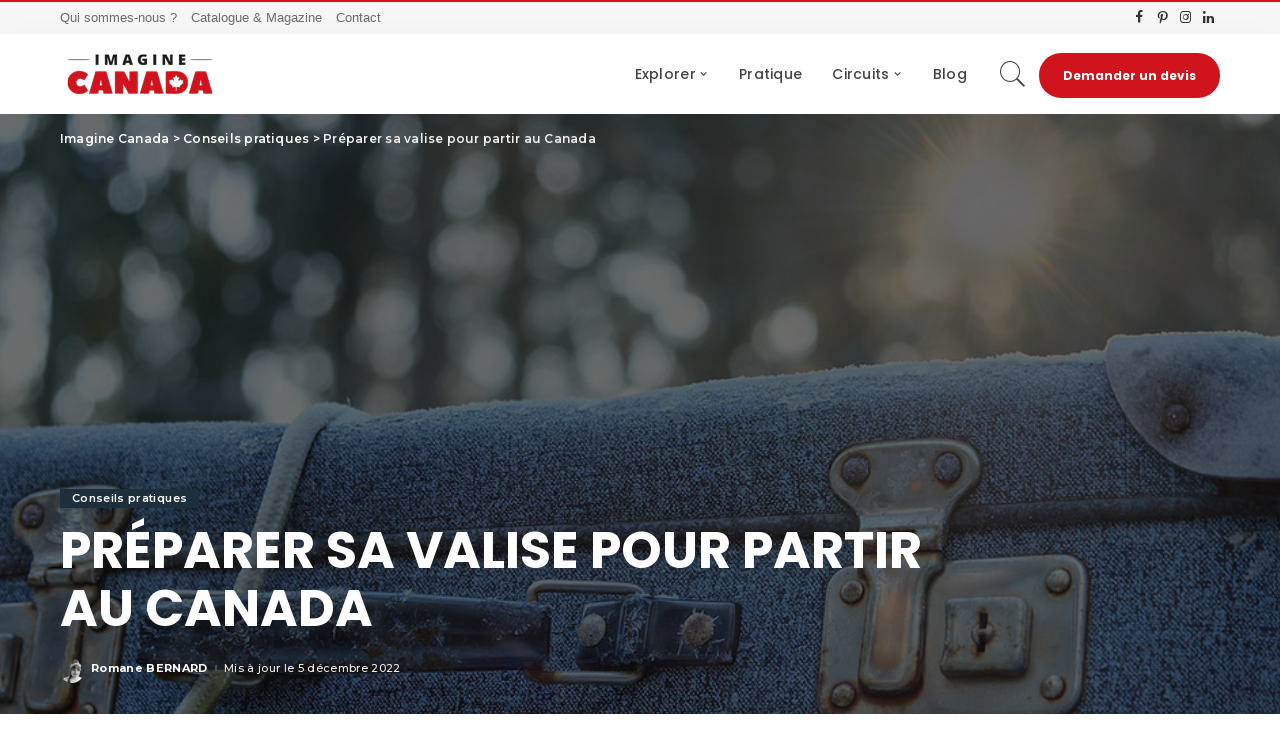

--- FILE ---
content_type: text/html; charset=UTF-8
request_url: https://imagine-canada.fr/preparer-valise-partir-canada/
body_size: 22631
content:
<!DOCTYPE html>
<html lang="fr-FR">
<head>
    <!-- Creation COOKIE SOURCE -->
	<script>

		let date = new Date(Date.now() + 86400000); //86400000ms = 1 jour
		date = date.toUTCString();

		const urlParams = new URLSearchParams(window.location.search);
		const aid = urlParams.get('ae');
		nameSite = "";
		if (aid) {
		switch (aid) {
  			case "1107" : localStorage.setItem("nameSite", "Affilae-BlogVoyages - NV"); 
    		break;
			  case "1109" : localStorage.setItem("nameSite", "Affilae-ALC - NV"); 
    		break;
			  case "1166" : localStorage.setItem("nameSite", "Affilae-VireeMalin - NV"); 
    		break;
			case "3005" : localStorage.setItem("nameSite", "Affilae-QLM - NV"); 
    		break;
			case "NL" : localStorage.setItem("nameSite", "NewsLetter"); 
    		break;
			default: nameSite = "" ;
		}
	}

	</script>


<!-- Meta Pixel Code -->
<script>
!function(f,b,e,v,n,t,s)
{if(f.fbq)return;n=f.fbq=function(){n.callMethod?n.callMethod.apply(n,arguments):n.queue.push(arguments)};
if(!f._fbq)f._fbq=n;n.push=n;n.loaded=!0;n.version='2.0';
n.queue=[];t=b.createElement(e);t.async=!0;
t.src=v;s=b.getElementsByTagName(e)[0];
s.parentNode.insertBefore(t,s)}(window, document,'script','https://connect.facebook.net/en_US/fbevents.js';);
fbq('init', '935163364924484');
fbq('track', 'PageView');
</script>
<noscript><img height="1" width="1" style="display:none"
src="https://www.facebook.com/tr?id=935163364924484&ev=PageView&noscript=1";
/></noscript>
<!-- End Meta Pixel Code -->

<script type="text/javascript">
    var _ae = {
        "pid":"6153061c0830fc5fb0bd5c3e",
    };
    (function() {
        var element = document.createElement('script'); element.type = 'text/javascript'; element.async = true;
        element.src = '//static.affilae.com/ae-v3.5.js';
        var scr = document.getElementsByTagName('script')[0]; scr.parentNode.insertBefore(element, scr);
    })();
</script>

    <meta charset="UTF-8">
    <meta http-equiv="X-UA-Compatible" content="IE=edge">
    <meta name="viewport" content="width=device-width, initial-scale=1">
    <link rel="profile" href="https://gmpg.org/xfn/11">
	<meta name='robots' content='index, follow, max-image-preview:large, max-snippet:-1, max-video-preview:-1' />
	<style>img:is([sizes="auto" i], [sizes^="auto," i]) { contain-intrinsic-size: 3000px 1500px }</style>
	
	<!-- This site is optimized with the Yoast SEO plugin v25.8 - https://yoast.com/wordpress/plugins/seo/ -->
	<title>Préparer sa valise pour partir au Canada - Imagine Canada</title>
<link crossorigin data-rocket-preconnect href="https://static.affilae.com" rel="preconnect">
<link crossorigin data-rocket-preconnect href="https://fonts.googleapis.com" rel="preconnect">
<link crossorigin data-rocket-preconnect href="https://widget.getyourguide.com" rel="preconnect">
<link crossorigin data-rocket-preconnect href="https://plausible.io" rel="preconnect">
<link crossorigin data-rocket-preconnect href="https://files.ekonsilio.io" rel="preconnect">
<link crossorigin data-rocket-preconnect href="https://livechat.ekonsilio.io" rel="preconnect">
<link crossorigin data-rocket-preconnect href="https://webmessenger.ekonsilio.io" rel="preconnect">
<link data-rocket-preload as="style" href="https://fonts.googleapis.com/css?family=Montserrat%3A400%2C500%2C600%2C700%7CPoppins%3A100%2C200%2C300%2C400%2C500%2C600%2C700%2C800%2C900%2C100italic%2C200italic%2C300italic%2C400italic%2C500italic%2C600italic%2C700italic%2C800italic%2C900italic%7CMontserrat%3A500&#038;display=swap" rel="preload">
<link href="https://fonts.googleapis.com/css?family=Montserrat%3A400%2C500%2C600%2C700%7CPoppins%3A100%2C200%2C300%2C400%2C500%2C600%2C700%2C800%2C900%2C100italic%2C200italic%2C300italic%2C400italic%2C500italic%2C600italic%2C700italic%2C800italic%2C900italic%7CMontserrat%3A500&#038;display=swap" media="print" onload="this.media=&#039;all&#039;" rel="stylesheet">
<noscript><link rel="stylesheet" href="https://fonts.googleapis.com/css?family=Montserrat%3A400%2C500%2C600%2C700%7CPoppins%3A100%2C200%2C300%2C400%2C500%2C600%2C700%2C800%2C900%2C100italic%2C200italic%2C300italic%2C400italic%2C500italic%2C600italic%2C700italic%2C800italic%2C900italic%7CMontserrat%3A500&#038;display=swap"></noscript>
	<meta name="description" content="Retrouver tous nos conseils pratiques pour préparer votre valise pour partir au Canada : vêtements hiver et été, accessoires indispensables, ..." />
	<link rel="preconnect" href="https://fonts.gstatic.com" crossorigin><noscript></noscript><link rel="canonical" href="https://imagine-canada.fr/preparer-valise-partir-canada/" />
	<meta property="og:locale" content="fr_FR" />
	<meta property="og:type" content="article" />
	<meta property="og:title" content="Préparer sa valise pour partir au Canada - Imagine Canada" />
	<meta property="og:description" content="Retrouver tous nos conseils pratiques pour préparer votre valise pour partir au Canada : vêtements hiver et été, accessoires indispensables, ..." />
	<meta property="og:url" content="https://imagine-canada.fr/preparer-valise-partir-canada/" />
	<meta property="og:site_name" content="Imagine Canada" />
	<meta property="article:published_time" content="2019-10-09T15:56:44+00:00" />
	<meta property="article:modified_time" content="2022-12-05T09:30:10+00:00" />
	<meta property="og:image" content="https://imagine-canada.fr/wp-content/uploads/2019/10/Valise_Couverture.jpg" />
	<meta property="og:image:width" content="1330" />
	<meta property="og:image:height" content="530" />
	<meta property="og:image:type" content="image/jpeg" />
	<meta name="author" content="Romane BERNARD" />
	<meta name="twitter:card" content="summary_large_image" />
	<meta name="twitter:label1" content="Écrit par" />
	<meta name="twitter:data1" content="Romane BERNARD" />
	<meta name="twitter:label2" content="Durée de lecture estimée" />
	<meta name="twitter:data2" content="8 minutes" />
	<script type="application/ld+json" class="yoast-schema-graph">{"@context":"https://schema.org","@graph":[{"@type":"WebPage","@id":"https://imagine-canada.fr/preparer-valise-partir-canada/","url":"https://imagine-canada.fr/preparer-valise-partir-canada/","name":"Préparer sa valise pour partir au Canada - Imagine Canada","isPartOf":{"@id":"https://imagine-canada.fr/#website"},"primaryImageOfPage":{"@id":"https://imagine-canada.fr/preparer-valise-partir-canada/#primaryimage"},"image":{"@id":"https://imagine-canada.fr/preparer-valise-partir-canada/#primaryimage"},"thumbnailUrl":"https://imagine-canada.fr/wp-content/uploads/2019/10/Valise_Couverture.jpg","datePublished":"2019-10-09T15:56:44+00:00","dateModified":"2022-12-05T09:30:10+00:00","author":{"@id":"https://imagine-canada.fr/#/schema/person/d1400826e0872125ff99dda60f8831a6"},"description":"Retrouver tous nos conseils pratiques pour préparer votre valise pour partir au Canada : vêtements hiver et été, accessoires indispensables, ...","breadcrumb":{"@id":"https://imagine-canada.fr/preparer-valise-partir-canada/#breadcrumb"},"inLanguage":"fr-FR","potentialAction":[{"@type":"ReadAction","target":["https://imagine-canada.fr/preparer-valise-partir-canada/"]}]},{"@type":"ImageObject","inLanguage":"fr-FR","@id":"https://imagine-canada.fr/preparer-valise-partir-canada/#primaryimage","url":"https://imagine-canada.fr/wp-content/uploads/2019/10/Valise_Couverture.jpg","contentUrl":"https://imagine-canada.fr/wp-content/uploads/2019/10/Valise_Couverture.jpg","width":1330,"height":530,"caption":"Valise_Couverture"},{"@type":"BreadcrumbList","@id":"https://imagine-canada.fr/preparer-valise-partir-canada/#breadcrumb","itemListElement":[{"@type":"ListItem","position":1,"name":"Accueil","item":"https://imagine-canada.fr/"},{"@type":"ListItem","position":2,"name":"Préparer sa valise pour partir au Canada"}]},{"@type":"WebSite","@id":"https://imagine-canada.fr/#website","url":"https://imagine-canada.fr/","name":"Imagine Canada","description":"Guide et agence de voyage spécilisés Canada","potentialAction":[{"@type":"SearchAction","target":{"@type":"EntryPoint","urlTemplate":"https://imagine-canada.fr/?s={search_term_string}"},"query-input":{"@type":"PropertyValueSpecification","valueRequired":true,"valueName":"search_term_string"}}],"inLanguage":"fr-FR"},{"@type":"Person","@id":"https://imagine-canada.fr/#/schema/person/d1400826e0872125ff99dda60f8831a6","name":"Romane BERNARD","image":{"@type":"ImageObject","inLanguage":"fr-FR","@id":"https://imagine-canada.fr/#/schema/person/image/","url":"https://secure.gravatar.com/avatar/d4411f8573f89aa344d0716fa209e5ccc60a26f446e3f455dedd10e395ce2604?s=96&d=mm&r=g","contentUrl":"https://secure.gravatar.com/avatar/d4411f8573f89aa344d0716fa209e5ccc60a26f446e3f455dedd10e395ce2604?s=96&d=mm&r=g","caption":"Romane BERNARD"},"description":"Passionnée du Canada depuis mon plus jeune âge, j’ai eu la chance de réaliser un de mes rêves les plus chers : traverser le Canada en van pendant 5 mois. Je partage avec vous toutes ces découvertes au fil de mes articles.","url":"https://imagine-canada.fr/author/romanebernard/"}]}</script>
	<!-- / Yoast SEO plugin. -->


<link rel='dns-prefetch' href='//fonts.googleapis.com' />
<link href='https://fonts.gstatic.com' crossorigin rel='preconnect' />
<link rel="alternate" type="application/rss+xml" title="Imagine Canada &raquo; Flux" href="https://imagine-canada.fr/feed/" />
<link rel="alternate" type="application/rss+xml" title="Imagine Canada &raquo; Flux des commentaires" href="https://imagine-canada.fr/comments/feed/" />
<meta name="description" content="Vous partez bientôt au Canada ? Au moment de faire votre valise, retrouvez dans cet article tous nos conseils pratiques pour partir bien équipé et surtout, ne rien oublier !"><link rel="alternate" type="application/rss+xml" title="Imagine Canada &raquo; Préparer sa valise pour partir au Canada Flux des commentaires" href="https://imagine-canada.fr/preparer-valise-partir-canada/feed/" />
            <link rel="pingback" href="https://imagine-canada.fr/xmlrpc.php"/>
		<script type="application/ld+json">{"@context":"https://schema.org","@type":"Organization","legalName":"Imagine Canada","url":"https://imagine-canada.fr/","logo":"https://imagine-canada.fr/wp-content/uploads/2022/11/logo-imagine-canada.png","sameAs":["https://www.facebook.com/ImagineCanada.GuideEtAgence","https://www.instagram.com/imagine.canada/","https://www.pinterest.fr/imaginecanadasite/","https://www.linkedin.com/company/imaginecanada/"]}</script>

<style id='wp-emoji-styles-inline-css'>

	img.wp-smiley, img.emoji {
		display: inline !important;
		border: none !important;
		box-shadow: none !important;
		height: 1em !important;
		width: 1em !important;
		margin: 0 0.07em !important;
		vertical-align: -0.1em !important;
		background: none !important;
		padding: 0 !important;
	}
</style>
<link rel='stylesheet' id='wp-block-library-css' href='https://imagine-canada.fr/wp-includes/css/dist/block-library/style.min.css?ver=6.8.3' media='all' />
<style id='classic-theme-styles-inline-css'>
/*! This file is auto-generated */
.wp-block-button__link{color:#fff;background-color:#32373c;border-radius:9999px;box-shadow:none;text-decoration:none;padding:calc(.667em + 2px) calc(1.333em + 2px);font-size:1.125em}.wp-block-file__button{background:#32373c;color:#fff;text-decoration:none}
</style>
<style id='global-styles-inline-css'>
:root{--wp--preset--aspect-ratio--square: 1;--wp--preset--aspect-ratio--4-3: 4/3;--wp--preset--aspect-ratio--3-4: 3/4;--wp--preset--aspect-ratio--3-2: 3/2;--wp--preset--aspect-ratio--2-3: 2/3;--wp--preset--aspect-ratio--16-9: 16/9;--wp--preset--aspect-ratio--9-16: 9/16;--wp--preset--color--black: #000000;--wp--preset--color--cyan-bluish-gray: #abb8c3;--wp--preset--color--white: #ffffff;--wp--preset--color--pale-pink: #f78da7;--wp--preset--color--vivid-red: #cf2e2e;--wp--preset--color--luminous-vivid-orange: #ff6900;--wp--preset--color--luminous-vivid-amber: #fcb900;--wp--preset--color--light-green-cyan: #7bdcb5;--wp--preset--color--vivid-green-cyan: #00d084;--wp--preset--color--pale-cyan-blue: #8ed1fc;--wp--preset--color--vivid-cyan-blue: #0693e3;--wp--preset--color--vivid-purple: #9b51e0;--wp--preset--gradient--vivid-cyan-blue-to-vivid-purple: linear-gradient(135deg,rgba(6,147,227,1) 0%,rgb(155,81,224) 100%);--wp--preset--gradient--light-green-cyan-to-vivid-green-cyan: linear-gradient(135deg,rgb(122,220,180) 0%,rgb(0,208,130) 100%);--wp--preset--gradient--luminous-vivid-amber-to-luminous-vivid-orange: linear-gradient(135deg,rgba(252,185,0,1) 0%,rgba(255,105,0,1) 100%);--wp--preset--gradient--luminous-vivid-orange-to-vivid-red: linear-gradient(135deg,rgba(255,105,0,1) 0%,rgb(207,46,46) 100%);--wp--preset--gradient--very-light-gray-to-cyan-bluish-gray: linear-gradient(135deg,rgb(238,238,238) 0%,rgb(169,184,195) 100%);--wp--preset--gradient--cool-to-warm-spectrum: linear-gradient(135deg,rgb(74,234,220) 0%,rgb(151,120,209) 20%,rgb(207,42,186) 40%,rgb(238,44,130) 60%,rgb(251,105,98) 80%,rgb(254,248,76) 100%);--wp--preset--gradient--blush-light-purple: linear-gradient(135deg,rgb(255,206,236) 0%,rgb(152,150,240) 100%);--wp--preset--gradient--blush-bordeaux: linear-gradient(135deg,rgb(254,205,165) 0%,rgb(254,45,45) 50%,rgb(107,0,62) 100%);--wp--preset--gradient--luminous-dusk: linear-gradient(135deg,rgb(255,203,112) 0%,rgb(199,81,192) 50%,rgb(65,88,208) 100%);--wp--preset--gradient--pale-ocean: linear-gradient(135deg,rgb(255,245,203) 0%,rgb(182,227,212) 50%,rgb(51,167,181) 100%);--wp--preset--gradient--electric-grass: linear-gradient(135deg,rgb(202,248,128) 0%,rgb(113,206,126) 100%);--wp--preset--gradient--midnight: linear-gradient(135deg,rgb(2,3,129) 0%,rgb(40,116,252) 100%);--wp--preset--font-size--small: 13px;--wp--preset--font-size--medium: 20px;--wp--preset--font-size--large: 36px;--wp--preset--font-size--x-large: 42px;--wp--preset--spacing--20: 0.44rem;--wp--preset--spacing--30: 0.67rem;--wp--preset--spacing--40: 1rem;--wp--preset--spacing--50: 1.5rem;--wp--preset--spacing--60: 2.25rem;--wp--preset--spacing--70: 3.38rem;--wp--preset--spacing--80: 5.06rem;--wp--preset--shadow--natural: 6px 6px 9px rgba(0, 0, 0, 0.2);--wp--preset--shadow--deep: 12px 12px 50px rgba(0, 0, 0, 0.4);--wp--preset--shadow--sharp: 6px 6px 0px rgba(0, 0, 0, 0.2);--wp--preset--shadow--outlined: 6px 6px 0px -3px rgba(255, 255, 255, 1), 6px 6px rgba(0, 0, 0, 1);--wp--preset--shadow--crisp: 6px 6px 0px rgba(0, 0, 0, 1);}:where(.is-layout-flex){gap: 0.5em;}:where(.is-layout-grid){gap: 0.5em;}body .is-layout-flex{display: flex;}.is-layout-flex{flex-wrap: wrap;align-items: center;}.is-layout-flex > :is(*, div){margin: 0;}body .is-layout-grid{display: grid;}.is-layout-grid > :is(*, div){margin: 0;}:where(.wp-block-columns.is-layout-flex){gap: 2em;}:where(.wp-block-columns.is-layout-grid){gap: 2em;}:where(.wp-block-post-template.is-layout-flex){gap: 1.25em;}:where(.wp-block-post-template.is-layout-grid){gap: 1.25em;}.has-black-color{color: var(--wp--preset--color--black) !important;}.has-cyan-bluish-gray-color{color: var(--wp--preset--color--cyan-bluish-gray) !important;}.has-white-color{color: var(--wp--preset--color--white) !important;}.has-pale-pink-color{color: var(--wp--preset--color--pale-pink) !important;}.has-vivid-red-color{color: var(--wp--preset--color--vivid-red) !important;}.has-luminous-vivid-orange-color{color: var(--wp--preset--color--luminous-vivid-orange) !important;}.has-luminous-vivid-amber-color{color: var(--wp--preset--color--luminous-vivid-amber) !important;}.has-light-green-cyan-color{color: var(--wp--preset--color--light-green-cyan) !important;}.has-vivid-green-cyan-color{color: var(--wp--preset--color--vivid-green-cyan) !important;}.has-pale-cyan-blue-color{color: var(--wp--preset--color--pale-cyan-blue) !important;}.has-vivid-cyan-blue-color{color: var(--wp--preset--color--vivid-cyan-blue) !important;}.has-vivid-purple-color{color: var(--wp--preset--color--vivid-purple) !important;}.has-black-background-color{background-color: var(--wp--preset--color--black) !important;}.has-cyan-bluish-gray-background-color{background-color: var(--wp--preset--color--cyan-bluish-gray) !important;}.has-white-background-color{background-color: var(--wp--preset--color--white) !important;}.has-pale-pink-background-color{background-color: var(--wp--preset--color--pale-pink) !important;}.has-vivid-red-background-color{background-color: var(--wp--preset--color--vivid-red) !important;}.has-luminous-vivid-orange-background-color{background-color: var(--wp--preset--color--luminous-vivid-orange) !important;}.has-luminous-vivid-amber-background-color{background-color: var(--wp--preset--color--luminous-vivid-amber) !important;}.has-light-green-cyan-background-color{background-color: var(--wp--preset--color--light-green-cyan) !important;}.has-vivid-green-cyan-background-color{background-color: var(--wp--preset--color--vivid-green-cyan) !important;}.has-pale-cyan-blue-background-color{background-color: var(--wp--preset--color--pale-cyan-blue) !important;}.has-vivid-cyan-blue-background-color{background-color: var(--wp--preset--color--vivid-cyan-blue) !important;}.has-vivid-purple-background-color{background-color: var(--wp--preset--color--vivid-purple) !important;}.has-black-border-color{border-color: var(--wp--preset--color--black) !important;}.has-cyan-bluish-gray-border-color{border-color: var(--wp--preset--color--cyan-bluish-gray) !important;}.has-white-border-color{border-color: var(--wp--preset--color--white) !important;}.has-pale-pink-border-color{border-color: var(--wp--preset--color--pale-pink) !important;}.has-vivid-red-border-color{border-color: var(--wp--preset--color--vivid-red) !important;}.has-luminous-vivid-orange-border-color{border-color: var(--wp--preset--color--luminous-vivid-orange) !important;}.has-luminous-vivid-amber-border-color{border-color: var(--wp--preset--color--luminous-vivid-amber) !important;}.has-light-green-cyan-border-color{border-color: var(--wp--preset--color--light-green-cyan) !important;}.has-vivid-green-cyan-border-color{border-color: var(--wp--preset--color--vivid-green-cyan) !important;}.has-pale-cyan-blue-border-color{border-color: var(--wp--preset--color--pale-cyan-blue) !important;}.has-vivid-cyan-blue-border-color{border-color: var(--wp--preset--color--vivid-cyan-blue) !important;}.has-vivid-purple-border-color{border-color: var(--wp--preset--color--vivid-purple) !important;}.has-vivid-cyan-blue-to-vivid-purple-gradient-background{background: var(--wp--preset--gradient--vivid-cyan-blue-to-vivid-purple) !important;}.has-light-green-cyan-to-vivid-green-cyan-gradient-background{background: var(--wp--preset--gradient--light-green-cyan-to-vivid-green-cyan) !important;}.has-luminous-vivid-amber-to-luminous-vivid-orange-gradient-background{background: var(--wp--preset--gradient--luminous-vivid-amber-to-luminous-vivid-orange) !important;}.has-luminous-vivid-orange-to-vivid-red-gradient-background{background: var(--wp--preset--gradient--luminous-vivid-orange-to-vivid-red) !important;}.has-very-light-gray-to-cyan-bluish-gray-gradient-background{background: var(--wp--preset--gradient--very-light-gray-to-cyan-bluish-gray) !important;}.has-cool-to-warm-spectrum-gradient-background{background: var(--wp--preset--gradient--cool-to-warm-spectrum) !important;}.has-blush-light-purple-gradient-background{background: var(--wp--preset--gradient--blush-light-purple) !important;}.has-blush-bordeaux-gradient-background{background: var(--wp--preset--gradient--blush-bordeaux) !important;}.has-luminous-dusk-gradient-background{background: var(--wp--preset--gradient--luminous-dusk) !important;}.has-pale-ocean-gradient-background{background: var(--wp--preset--gradient--pale-ocean) !important;}.has-electric-grass-gradient-background{background: var(--wp--preset--gradient--electric-grass) !important;}.has-midnight-gradient-background{background: var(--wp--preset--gradient--midnight) !important;}.has-small-font-size{font-size: var(--wp--preset--font-size--small) !important;}.has-medium-font-size{font-size: var(--wp--preset--font-size--medium) !important;}.has-large-font-size{font-size: var(--wp--preset--font-size--large) !important;}.has-x-large-font-size{font-size: var(--wp--preset--font-size--x-large) !important;}
:where(.wp-block-post-template.is-layout-flex){gap: 1.25em;}:where(.wp-block-post-template.is-layout-grid){gap: 1.25em;}
:where(.wp-block-columns.is-layout-flex){gap: 2em;}:where(.wp-block-columns.is-layout-grid){gap: 2em;}
:root :where(.wp-block-pullquote){font-size: 1.5em;line-height: 1.6;}
</style>
<link rel='stylesheet' id='contact-form-7-css' href='https://imagine-canada.fr/wp-content/plugins/contact-form-7/includes/css/styles.css?ver=6.0.1' media='all' />
<style id='contact-form-7-inline-css'>
.wpcf7 .wpcf7-recaptcha iframe {margin-bottom: 0;}.wpcf7 .wpcf7-recaptcha[data-align="center"] > div {margin: 0 auto;}.wpcf7 .wpcf7-recaptcha[data-align="right"] > div {margin: 0 0 0 auto;}
</style>
<link rel='stylesheet' id='wpcf7-redirect-script-frontend-css' href='https://imagine-canada.fr/wp-content/plugins/wpcf7-redirect/build/assets/frontend-script.css?ver=2c532d7e2be36f6af233' media='all' />
<link rel='stylesheet' id='search-filter-plugin-styles-css' href='https://imagine-canada.fr/wp-content/plugins/search-filter-pro/public/assets/css/search-filter.min.css?ver=2.5.13' media='all' />
<link rel='stylesheet' id='parent-style-css' href='https://imagine-canada.fr/wp-content/themes/pixwell-child/style.css?ver=6.8.3' media='all' />
<link rel='stylesheet' id='pixwell-main-css' href='https://imagine-canada.fr/wp-content/themes/pixwell/assets/css/main.css?ver=10.3' media='all' />
<style id='pixwell-main-inline-css'>
html {font-family:Poppins;color:#333333;}h1, .h1 {font-family:Poppins;text-transform:uppercase;}h2, .h2 {font-family:Poppins;font-weight:500;text-transform:uppercase;}h3, .h3 {font-family:Poppins;font-weight:500;}h4, .h4 {font-family:Poppins;font-weight:400;color:#c91f22;}h5, .h5 {font-family:Poppins;}h6, .h6 {font-family:Poppins;}.single-tagline h6 {}.p-wrap .entry-summary, .twitter-content.entry-summary, .author-description, .rssSummary, .rb-sdesc {font-family:Poppins;}.p-cat-info {}.p-meta-info, .wp-block-latest-posts__post-date {}.meta-info-author.meta-info-el {}.breadcrumb {}.footer-menu-inner {font-family:Poppins;}.topbar-wrap {}.topbar-menu-wrap {}.main-menu > li > a, .off-canvas-menu > li > a {font-family:Poppins;font-weight:500;font-size:14px;}.main-menu .sub-menu:not(.sub-mega), .off-canvas-menu .sub-menu {}.is-logo-text .logo-title {}.block-title, .block-header .block-title {}.ajax-quick-filter, .block-view-more {}.widget-title, .widget .widget-title {}body .widget.widget_nav_menu .menu-item {}body.boxed {background-color : #fafafa;background-repeat : no-repeat;background-size : cover;background-attachment : fixed;background-position : center center;}.header-6 .banner-wrap {}.footer-wrap:before {background-color : #1d2f3d;; content: ""; position: absolute; left: 0; top: 0; width: 100%; height: 100%;}.header-9 .banner-wrap { }.topline-wrap {background-color: #d0141d;}.topline-wrap {height: 2px}.topbar-wrap {background-color: #f5f6f5;}.navbar-inner {min-height: 80px;}.navbar-inner .logo-wrap img {max-height: 80px;}.main-menu > li > a {height: 80px;}.navbar-wrap:not(.transparent-navbar-wrap), #mobile-sticky-nav, #amp-navbar {color: #444444;}.fw-mega-cat.is-dark-text { color: #333333; }.header-wrap .navbar-wrap:not(.transparent-navbar-wrap) .cart-counter, .header-wrap:not(.header-float) .navbar-wrap .rb-counter,.header-wrap:not(.header-float) .is-light-text .rb-counter, .header-float .section-sticky .rb-counter {background-color: #444444;}.header-5 .btn-toggle-wrap, .header-5 .section-sticky .logo-wrap,.header-5 .main-menu > li > a, .header-5 .navbar-right {color: #444444;}.navbar-wrap .navbar-social a:hover {color: #444444;opacity: .7; }.main-menu .sub-menu {}.main-menu .sub-menu:not(.mega-category) { color: #444444;}.main-menu > li.menu-item-has-children > .sub-menu:before {}[data-theme="dark"] .main-menu .sub-menu {}[data-theme="dark"] .main-menu > li.menu-item-has-children > .sub-menu:before {}.mobile-nav-inner {}.navbar-border-holder {border-width: 2px; }:root {--g-color: #1d2f3d}body .entry-content a:not(button), body .comment-content a{ color: #d0141d}.instagram-box.box-intro { background-color: #333333; }.widget_recent_comments .recentcomments > a:last-child,.wp-block-latest-comments__comment-link, .wp-block-latest-posts__list a,.widget_recent_entries li, .wp-block-quote *:not(cite), blockquote *:not(cite), .widget_rss li,.wp-block-latest-posts li, .wp-block-latest-comments__comment-link{ font-family: Poppins; }@media only screen and (max-width: 767px) {.entry-content { font-size: .90rem; }.p-wrap .entry-summary, .twitter-content.entry-summary, .element-desc, .subscribe-description, .rb-sdecs,.copyright-inner > *, .summary-content, .pros-cons-wrap ul li,.gallery-popup-content .image-popup-description > *{ font-size: .76rem; }}h2, .h2 {font-size: 28px; }h3, .h3 {font-size: 25px; }h4, .h4 {font-size: 20px; }@media only screen and (max-width: 1024px) {}@media only screen and (max-width: 991px) {}@media only screen and (max-width: 767px) {}.wp-block-quote *:not(cite), blockquote *:not(cite) {font-family:Poppins;}
</style>
<link rel='stylesheet' id='cf7cf-style-css' href='https://imagine-canada.fr/wp-content/plugins/cf7-conditional-fields/style.css?ver=2.5.2' media='all' />

<script src="https://imagine-canada.fr/wp-includes/js/jquery/jquery.min.js?ver=3.7.1" id="jquery-core-js"></script>
<script src="https://imagine-canada.fr/wp-includes/js/jquery/jquery-migrate.min.js?ver=3.4.1" id="jquery-migrate-js"></script>
<script id="search-filter-plugin-build-js-extra">
var SF_LDATA = {"ajax_url":"https:\/\/imagine-canada.fr\/wp-admin\/admin-ajax.php","home_url":"https:\/\/imagine-canada.fr\/","extensions":[]};
</script>
<script src="https://imagine-canada.fr/wp-content/plugins/search-filter-pro/public/assets/js/search-filter-build.min.js?ver=2.5.13" id="search-filter-plugin-build-js"></script>
<script src="https://imagine-canada.fr/wp-content/plugins/search-filter-pro/public/assets/js/chosen.jquery.min.js?ver=2.5.13" id="search-filter-plugin-chosen-js"></script>
<!--[if lt IE 9]>
<script src="https://imagine-canada.fr/wp-content/themes/pixwell/assets/js/html5shiv.min.js?ver=3.7.3" id="html5-js"></script>
<![endif]-->
<link rel="preload" href="https://imagine-canada.fr/wp-content/themes/pixwell/assets/fonts/ruby-icon.woff" as="font" type="font/woff" crossorigin="anonymous"> <link rel="https://api.w.org/" href="https://imagine-canada.fr/wp-json/" /><link rel="alternate" title="JSON" type="application/json" href="https://imagine-canada.fr/wp-json/wp/v2/posts/1781" /><link rel="EditURI" type="application/rsd+xml" title="RSD" href="https://imagine-canada.fr/xmlrpc.php?rsd" />
<meta name="generator" content="WordPress 6.8.3" />
<link rel='shortlink' href='https://imagine-canada.fr/?p=1781' />
<link rel="alternate" title="oEmbed (JSON)" type="application/json+oembed" href="https://imagine-canada.fr/wp-json/oembed/1.0/embed?url=https%3A%2F%2Fimagine-canada.fr%2Fpreparer-valise-partir-canada%2F" />
<link rel="alternate" title="oEmbed (XML)" type="text/xml+oembed" href="https://imagine-canada.fr/wp-json/oembed/1.0/embed?url=https%3A%2F%2Fimagine-canada.fr%2Fpreparer-valise-partir-canada%2F&#038;format=xml" />
<script type="application/ld+json">{"@context":"https://schema.org","@type":"WebSite","@id":"https://imagine-canada.fr/#website","url":"https://imagine-canada.fr/","name":"Imagine Canada","potentialAction":{"@type":"SearchAction","target":"https://imagine-canada.fr/?s={search_term_string}","query-input":"required name=search_term_string"}}</script>
<meta name="generator" content="Elementor 3.25.10; features: additional_custom_breakpoints, e_optimized_control_loading; settings: css_print_method-external, google_font-enabled, font_display-swap">
			<style>
				.e-con.e-parent:nth-of-type(n+4):not(.e-lazyloaded):not(.e-no-lazyload),
				.e-con.e-parent:nth-of-type(n+4):not(.e-lazyloaded):not(.e-no-lazyload) * {
					background-image: none !important;
				}
				@media screen and (max-height: 1024px) {
					.e-con.e-parent:nth-of-type(n+3):not(.e-lazyloaded):not(.e-no-lazyload),
					.e-con.e-parent:nth-of-type(n+3):not(.e-lazyloaded):not(.e-no-lazyload) * {
						background-image: none !important;
					}
				}
				@media screen and (max-height: 640px) {
					.e-con.e-parent:nth-of-type(n+2):not(.e-lazyloaded):not(.e-no-lazyload),
					.e-con.e-parent:nth-of-type(n+2):not(.e-lazyloaded):not(.e-no-lazyload) * {
						background-image: none !important;
					}
				}
			</style>
			<style type="text/css">.broken_link, a.broken_link {
	text-decoration: line-through;
}</style>            <meta property="og:title" content="Préparer sa valise pour partir au Canada"/>
            <meta property="og:url" content="https://imagine-canada.fr/preparer-valise-partir-canada/"/>
            <meta property="og:site_name" content="Imagine Canada"/>
			                <meta property="og:image" content="https://imagine-canada.fr/wp-content/uploads/2019/10/Valise_Couverture.jpg"/>
						                <meta property="og:type" content="article"/>
                <meta property="article:published_time" content="2019-10-09T15:56:44+00:00"/>
                <meta property="article:modified_time" content="2022-12-05T09:30:10+00:00"/>
                <meta name="author" content="Romane BERNARD"/>
                <meta name="twitter:card" content="summary_large_image"/>
                <meta name="twitter:creator" content="@Imagine Canada"/>
                <meta name="twitter:label1" content="Written by"/>
                <meta name="twitter:data1" content="Romane BERNARD"/>
				                <meta name="twitter:label2" content="Est. reading time"/>
                <meta name="twitter:data2" content="12 minutes"/>
			<script type="application/ld+json">{"@context":"http://schema.org","@type":"BreadcrumbList","itemListElement":[{"@type":"ListItem","position":3,"item":{"@id":"https://imagine-canada.fr/preparer-valise-partir-canada/","name":"Préparer sa valise pour partir au Canada"}},{"@type":"ListItem","position":2,"item":{"@id":"https://imagine-canada.fr/conseils-pratiques/","name":"Conseils pratiques"}},{"@type":"ListItem","position":1,"item":{"@id":"https://imagine-canada.fr","name":"Imagine Canada"}}]}</script>
<link rel="icon" href="https://imagine-canada.fr/wp-content/uploads/2019/07/cropped-favicon-canada-32x32.png" sizes="32x32" />
<link rel="icon" href="https://imagine-canada.fr/wp-content/uploads/2019/07/cropped-favicon-canada-192x192.png" sizes="192x192" />
<link rel="apple-touch-icon" href="https://imagine-canada.fr/wp-content/uploads/2019/07/cropped-favicon-canada-180x180.png" />
<meta name="msapplication-TileImage" content="https://imagine-canada.fr/wp-content/uploads/2019/07/cropped-favicon-canada-270x270.png" />
<noscript><style id="rocket-lazyload-nojs-css">.rll-youtube-player, [data-lazy-src]{display:none !important;}</style></noscript>	
	<!-- GetYourGuide Analytics -->

<script async defer src="https://widget.getyourguide.com/dist/pa.umd.production.min.js" data-gyg-partner-id="5E8D66F"></script>
	
<script defer data-domain="imagine-canada.fr" src="https://plausible.io/js/script.outbound-links.js"></script>
<style id="rocket-lazyrender-inline-css">[data-wpr-lazyrender] {content-visibility: auto;}</style><meta name="generator" content="WP Rocket 3.19.4" data-wpr-features="wpr_lazyload_images wpr_preconnect_external_domains wpr_automatic_lazy_rendering wpr_preload_links wpr_desktop" /></head>
<body class="wp-singular post-template-default single single-post postid-1781 single-format-standard wp-embed-responsive wp-theme-pixwell wp-child-theme-pixwell-child elementor-default elementor-kit-5150 is-single-2 is-backtop block-header-dot w-header-1 cat-icon-radius is-parallax-feat is-fmask mh-p-excerpt" data-theme="default">
<div  id="site" class="site">
	        <aside id="off-canvas-section" class="off-canvas-wrap dark-style is-hidden">
            <div class="close-panel-wrap tooltips-n">
                <a href="#" id="off-canvas-close-btn" title="Close Panel"><i class="btn-close"></i></a>
            </div>
            <div class="off-canvas-holder">
                                    <div class="off-canvas-header is-light-text">
                        <div class="header-inner">
                                                        <aside class="inner-bottom">
                                                                    <div class="off-canvas-social">
                                        <a class="social-link-facebook" title="Facebook" href="https://www.facebook.com/ImagineCanada.GuideEtAgence" target="_blank" rel="noopener nofollow"><i class="rbi rbi-facebook"></i></a><a class="social-link-pinterest" title="Pinterest" href="https://www.pinterest.fr/imaginecanadasite/" target="_blank" rel="noopener nofollow"><i class="rbi rbi-pinterest-i"></i></a><a class="social-link-instagram" title="Instagram" href="https://www.instagram.com/imagine.canada/" target="_blank" rel="noopener nofollow"><i class="rbi rbi-instagram"></i></a><a class="social-link-linkedin" title="LinkedIn" href="https://www.linkedin.com/company/imaginecanada/" target="_blank" rel="noopener nofollow"><i class="rbi rbi-linkedin"></i></a>                                    </div>
                                                                    <div class="inner-bottom-right">
                                        <aside class="bookmark-section">
	<a class="bookmark-link" href="#" title="Bookmarks">
		<span class="bookmark-icon"><i><svg class="svg-icon" aria-hidden="true" role="img" focusable="false" xmlns="http://www.w3.org/2000/svg" viewBox="0 0 512 512"><path fill="currentColor" d="M391.416,0H120.584c-17.778,0-32.242,14.464-32.242,32.242v460.413c0,7.016,3.798,13.477,9.924,16.895 c2.934,1.638,6.178,2.45,9.421,2.45c3.534,0,7.055-0.961,10.169-2.882l138.182-85.312l138.163,84.693 c5.971,3.669,13.458,3.817,19.564,0.387c6.107-3.418,9.892-9.872,9.892-16.875V32.242C423.657,14.464,409.194,0,391.416,0z  M384.967,457.453l-118.85-72.86c-6.229-3.817-14.07-3.798-20.28,0.032l-118.805,73.35V38.69h257.935V457.453z" /></svg></i><span class="bookmark-counter rb-counter">0</span></span>
	</a>
</aside>                                    </div>
                                                            </aside>
                        </div>
                    </div>
                                <div class="off-canvas-inner is-light-text">
                    <nav id="off-canvas-nav" class="off-canvas-nav">
                        <ul id="off-canvas-menu" class="off-canvas-menu rb-menu is-clicked"><li id="menu-item-404" class="menu-item menu-item-type-taxonomy menu-item-object-category menu-item-has-children menu-item-404"><a href="https://imagine-canada.fr/decouvrir-canada/"><span>Explorer</span></a>
<ul class="sub-menu">
	<li id="menu-item-7452" class="menu-item menu-item-type-taxonomy menu-item-object-category menu-item-7452"><a href="https://imagine-canada.fr/decouvrir-canada/est-quebec/"><span>Est &amp; Québec</span></a></li>
	<li id="menu-item-7453" class="menu-item menu-item-type-taxonomy menu-item-object-category menu-item-7453"><a href="https://imagine-canada.fr/decouvrir-canada/ouest/"><span>Ouest</span></a></li>
</ul>
</li>
<li id="menu-item-403" class="menu-item menu-item-type-taxonomy menu-item-object-category current-post-ancestor current-menu-parent current-post-parent menu-item-403"><a href="https://imagine-canada.fr/conseils-pratiques/"><span>Pratique</span></a></li>
<li id="menu-item-522" class="menu-item menu-item-type-custom menu-item-object-custom menu-item-has-children menu-item-522"><a href="/circuit-canada/"><span>Circuits</span></a>
<ul class="sub-menu">
	<li id="menu-item-1609" class="menu-item menu-item-type-custom menu-item-object-custom menu-item-1609"><a href="https://imagine-canada.fr/circuit-canada/?post_types=circuits_en_liberte"><span>Circuits en liberté</span></a></li>
	<li id="menu-item-1610" class="menu-item menu-item-type-custom menu-item-object-custom menu-item-1610"><a href="https://imagine-canada.fr/circuit-canada/?post_types=circuits_accompagnes"><span>Circuits accompagnés</span></a></li>
	<li id="menu-item-1613" class="menu-item menu-item-type-custom menu-item-object-custom menu-item-1613"><a href="https://imagine-canada.fr/circuit-canada/?_sft_saison=hiver"><span>Séjours hiver</span></a></li>
	<li id="menu-item-11810" class="menu-item menu-item-type-custom menu-item-object-custom menu-item-11810"><a href="https://imagine-canada.fr/circuit-canada/?post_types=circuit_camping_car"><span>Séjours en camping-car</span></a></li>
</ul>
</li>
<li id="menu-item-9480" class="menu-item menu-item-type-taxonomy menu-item-object-category menu-item-9480"><a href="https://imagine-canada.fr/blog-canada/"><span>Blog</span></a></li>
</ul>                    </nav>
                                    </div>
            </div>
        </aside>
            <div  class="site-outer">
        <div  class="site-mask"></div>
			<div  class="topline-wrap"></div>
<div  class="topbar-wrap dark-style">
	<div class="rbc-container">
		<div class="topbar-inner rb-m20-gutter">
			<div class="topbar-left">
								<aside class="topbar-info">
																	</aside>
									<nav id="topbar-navigation" class="topbar-menu-wrap">
						<div class="menu-topmenu-container"><ul id="topbar-menu" class="topbar-menu rb-menu"><li id="menu-item-7454" class="menu-item menu-item-type-post_type menu-item-object-page menu-item-7454"><a href="https://imagine-canada.fr/agence-voyage-specialisee-canada/"><span>Qui sommes-nous ?</span></a></li>
<li id="menu-item-11716" class="menu-item menu-item-type-post_type menu-item-object-page menu-item-11716"><a href="https://imagine-canada.fr/documents/"><span>Catalogue &#038; Magazine</span></a></li>
<li id="menu-item-7457" class="menu-item menu-item-type-post_type menu-item-object-page menu-item-7457"><a href="https://imagine-canada.fr/contact/"><span>Contact</span></a></li>
</ul></div>					</nav>
							</div>
			<div class="topbar-right">
									<div class="topbar-social tooltips-n">
						<a class="social-link-facebook" title="Facebook" href="https://www.facebook.com/ImagineCanada.GuideEtAgence" target="_blank" rel="noopener nofollow"><i class="rbi rbi-facebook"></i></a><a class="social-link-pinterest" title="Pinterest" href="https://www.pinterest.fr/imaginecanadasite/" target="_blank" rel="noopener nofollow"><i class="rbi rbi-pinterest-i"></i></a><a class="social-link-instagram" title="Instagram" href="https://www.instagram.com/imagine.canada/" target="_blank" rel="noopener nofollow"><i class="rbi rbi-instagram"></i></a><a class="social-link-linkedin" title="LinkedIn" href="https://www.linkedin.com/company/imaginecanada/" target="_blank" rel="noopener nofollow"><i class="rbi rbi-linkedin"></i></a>					</div>
							</div>
		</div>
	</div>
</div><header  id="site-header" class="header-wrap header-2">
	<div class="navbar-outer">
		<div class="navbar-wrap">
				<aside id="mobile-navbar" class="mobile-navbar">
    <div class="mobile-nav-inner rb-p20-gutter">
                    <div class="m-nav-left">
                <a href="#" class="off-canvas-trigger btn-toggle-wrap btn-toggle-light"><span class="btn-toggle"><span class="off-canvas-toggle"><span class="icon-toggle"></span></span></span></a>
            </div>
            <div class="m-nav-centered">
                	<aside class="logo-mobile-wrap is-logo-image">
		<a href="https://imagine-canada.fr/" class="logo-mobile logo default">
			<img fetchpriority="high" height="160" width="320" src="data:image/svg+xml,%3Csvg%20xmlns='http://www.w3.org/2000/svg'%20viewBox='0%200%20320%20160'%3E%3C/svg%3E" alt="Imagine Canada" data-lazy-src="https://imagine-canada.fr/wp-content/uploads/2022/11/logo-imagine-canada-2x.png"><noscript><img fetchpriority="high" height="160" width="320" src="https://imagine-canada.fr/wp-content/uploads/2022/11/logo-imagine-canada-2x.png" alt="Imagine Canada"></noscript>
		</a>
                    <a href="https://imagine-canada.fr/" class="logo-mobile logo dark">
                <img fetchpriority="high" height="160" width="320" src="data:image/svg+xml,%3Csvg%20xmlns='http://www.w3.org/2000/svg'%20viewBox='0%200%20320%20160'%3E%3C/svg%3E" alt="Imagine Canada" data-lazy-src="https://imagine-canada.fr/wp-content/uploads/2022/11/logo-imagine-canada-2x.png"><noscript><img fetchpriority="high" height="160" width="320" src="https://imagine-canada.fr/wp-content/uploads/2022/11/logo-imagine-canada-2x.png" alt="Imagine Canada"></noscript>
            </a>
        	</aside>
            </div>
            <div class="m-nav-right">
                                                                <div class="mobile-search">
	<a href="#" title="Search" class="search-icon nav-search-link"><i class="rbi rbi-search-light"></i></a>
	<div class="navbar-search-popup header-lightbox">
		<div class="navbar-search-form"><form role="search" method="get" class="search-form" action="https://imagine-canada.fr/">
				<label>
					<span class="screen-reader-text">Rechercher :</span>
					<input type="search" class="search-field" placeholder="Rechercher…" value="" name="s" />
				</label>
				<input type="submit" class="search-submit" value="Rechercher" />
			</form></div>
	</div>
</div>
                	<aside class="rnav-section">
		<aside id="custom_html-17" class="widget_text rnav-element widget_custom_html"><div class="textwidget custom-html-widget"><div class="headerbutton">
<a href="https://imagine-canada.fr/demande-devis-voyage-canada/">Demander un devis</a>
</div></div></aside>	</aside>
            </div>
            </div>
</aside>
			<div class="rbc-container navbar-holder is-main-nav">
				<div class="navbar-inner rb-m20-gutter">
					<div class="navbar-left">
													<div class="logo-wrap is-logo-image site-branding">
					<a href="https://imagine-canada.fr/" class="logo default" title="Imagine Canada">
				<img class="logo-default logo-retina" height="80" width="160" src="data:image/svg+xml,%3Csvg%20xmlns='http://www.w3.org/2000/svg'%20viewBox='0%200%20160%2080'%3E%3C/svg%3E" data-lazy-srcset="https://imagine-canada.fr/wp-content/uploads/2022/11/logo-imagine-canada.png 1x, https://imagine-canada.fr/wp-content/uploads/2022/11/logo-imagine-canada-2x.png 2x" alt="Imagine Canada" data-lazy-src="https://imagine-canada.fr/wp-content/uploads/2022/11/logo-imagine-canada.png"><noscript><img class="logo-default logo-retina" height="80" width="160" src="https://imagine-canada.fr/wp-content/uploads/2022/11/logo-imagine-canada.png" srcset="https://imagine-canada.fr/wp-content/uploads/2022/11/logo-imagine-canada.png 1x, https://imagine-canada.fr/wp-content/uploads/2022/11/logo-imagine-canada-2x.png 2x" alt="Imagine Canada"></noscript>
			</a>
                            <a href="https://imagine-canada.fr/" class="logo dark" title="Imagine Canada">
                    <img class="logo-default logo-retina" height="80" width="160" src="data:image/svg+xml,%3Csvg%20xmlns='http://www.w3.org/2000/svg'%20viewBox='0%200%20160%2080'%3E%3C/svg%3E" data-lazy-srcset="https://imagine-canada.fr/wp-content/uploads/2022/11/logo-imagine-canada.png 1x, https://imagine-canada.fr/wp-content/uploads/2022/11/logo-imagine-canada-2x.png 2x" alt="Imagine Canada" data-lazy-src="https://imagine-canada.fr/wp-content/uploads/2022/11/logo-imagine-canada.png"><noscript><img class="logo-default logo-retina" height="80" width="160" src="https://imagine-canada.fr/wp-content/uploads/2022/11/logo-imagine-canada.png" srcset="https://imagine-canada.fr/wp-content/uploads/2022/11/logo-imagine-canada.png 1x, https://imagine-canada.fr/wp-content/uploads/2022/11/logo-imagine-canada-2x.png 2x" alt="Imagine Canada"></noscript>
                </a>
            			</div>
					</div>
					<div class="navbar-right-outer">
						<nav id="site-navigation" class="main-menu-wrap" aria-label="main menu">
	<ul id="main-menu" class="main-menu rb-menu" itemscope itemtype="https://www.schema.org/SiteNavigationElement"><li class="menu-item menu-item-type-taxonomy menu-item-object-category menu-item-has-children menu-item-404" itemprop="name"><a href="https://imagine-canada.fr/decouvrir-canada/" itemprop="url"><span>Explorer</span></a>
<ul class="sub-menu">
	<li class="menu-item menu-item-type-taxonomy menu-item-object-category menu-item-7452" itemprop="name"><a href="https://imagine-canada.fr/decouvrir-canada/est-quebec/" itemprop="url"><span>Est &amp; Québec</span></a></li>	<li class="menu-item menu-item-type-taxonomy menu-item-object-category menu-item-7453" itemprop="name"><a href="https://imagine-canada.fr/decouvrir-canada/ouest/" itemprop="url"><span>Ouest</span></a></li></ul>
</li><li class="menu-item menu-item-type-taxonomy menu-item-object-category current-post-ancestor current-menu-parent current-post-parent menu-item-403" itemprop="name"><a href="https://imagine-canada.fr/conseils-pratiques/" itemprop="url"><span>Pratique</span></a></li><li class="menu-item menu-item-type-custom menu-item-object-custom menu-item-has-children menu-item-522" itemprop="name"><a href="/circuit-canada/" itemprop="url"><span>Circuits</span></a>
<ul class="sub-menu">
	<li class="menu-item menu-item-type-custom menu-item-object-custom menu-item-1609" itemprop="name"><a href="https://imagine-canada.fr/circuit-canada/?post_types=circuits_en_liberte" itemprop="url"><span>Circuits en liberté</span></a></li>	<li class="menu-item menu-item-type-custom menu-item-object-custom menu-item-1610" itemprop="name"><a href="https://imagine-canada.fr/circuit-canada/?post_types=circuits_accompagnes" itemprop="url"><span>Circuits accompagnés</span></a></li>	<li class="menu-item menu-item-type-custom menu-item-object-custom menu-item-1613" itemprop="name"><a href="https://imagine-canada.fr/circuit-canada/?_sft_saison=hiver" itemprop="url"><span>Séjours hiver</span></a></li>	<li class="menu-item menu-item-type-custom menu-item-object-custom menu-item-11810" itemprop="name"><a href="https://imagine-canada.fr/circuit-canada/?post_types=circuit_camping_car" itemprop="url"><span>Séjours en camping-car</span></a></li></ul>
</li><li class="menu-item menu-item-type-taxonomy menu-item-object-category menu-item-9480" itemprop="name"><a href="https://imagine-canada.fr/blog-canada/" itemprop="url"><span>Blog</span></a></li></ul></nav>						<div class="navbar-right">
																												                            							<aside class="navbar-search nav-search-live">
	<a href="#" title="Search" class="nav-search-link search-icon"><i class="rbi rbi-search-light"></i></a>
	<div class="navbar-search-popup header-lightbox">
		<div class="navbar-search-form"><form role="search" method="get" class="search-form" action="https://imagine-canada.fr/">
				<label>
					<span class="screen-reader-text">Rechercher :</span>
					<input type="search" class="search-field" placeholder="Rechercher…" value="" name="s" />
				</label>
				<input type="submit" class="search-submit" value="Rechercher" />
			</form></div>
		<div class="load-animation live-search-animation"></div>
					<div class="navbar-search-response"></div>
			</div>
</aside>
								<aside class="rnav-section">
		<aside id="custom_html-17" class="widget_text rnav-element widget_custom_html"><div class="textwidget custom-html-widget"><div class="headerbutton">
<a href="https://imagine-canada.fr/demande-devis-voyage-canada/">Demander un devis</a>
</div></div></aside>	</aside>
						</div>
					</div>
				</div>
			</div>
		</div>
	</div>
	</header>        <div  class="site-wrap clearfix">        <div class="site-content single-2 rbc-content-section clearfix has-sidebar is-sidebar-right">
			        <article id="post-1781" class="post-1781 post type-post status-publish format-standard has-post-thumbnail category-conseils-pratiques" itemscope itemtype="https://schema.org/Article">
		            <header class="single-header entry-header">
				        <div class="parallax-thumb">
            <div class="rb-iwrap autosize"><img width="1330" height="530" src="data:image/svg+xml,%3Csvg%20xmlns='http://www.w3.org/2000/svg'%20viewBox='0%200%201330%20530'%3E%3C/svg%3E" class="attachment-pixwell_780x0-2x size-pixwell_780x0-2x wp-post-image" alt="Valise_Couverture" decoding="async" data-lazy-src="https://imagine-canada.fr/wp-content/uploads/2019/10/Valise_Couverture.jpg" /><noscript><img loading="lazy" width="1330" height="530" src="https://imagine-canada.fr/wp-content/uploads/2019/10/Valise_Couverture.jpg" class="attachment-pixwell_780x0-2x size-pixwell_780x0-2x wp-post-image" alt="Valise_Couverture" decoding="async" /></noscript></div>
			        </div>
		                <div class="single-header-holder">
                    <div class="breadcrumb-overlay is-light-text">
									<aside id="site-breadcrumb" class="breadcrumb breadcrumb-navxt">
				<span class="breadcrumb-inner rbc-container rb-p20-gutter"><!-- Breadcrumb NavXT 7.4.0 -->
<span property="itemListElement" typeof="ListItem"><a property="item" typeof="WebPage" title="Aller à Imagine Canada." href="https://imagine-canada.fr" class="home" ><span property="name">Imagine Canada</span></a><meta property="position" content="1"></span> &gt; <span property="itemListElement" typeof="ListItem"><a property="item" typeof="WebPage" title="Go to the Conseils pratiques Catégorie archives." href="https://imagine-canada.fr/conseils-pratiques/" class="taxonomy category" ><span property="name">Conseils pratiques</span></a><meta property="position" content="2"></span> &gt; <span property="itemListElement" typeof="ListItem"><span property="name" class="post post-post current-item">Préparer sa valise pour partir au Canada</span><meta property="url" content="https://imagine-canada.fr/preparer-valise-partir-canada/"><meta property="position" content="3"></span></span>
			</aside>
			                    </div>
                    <div class="single-header-overlay is-light-text">
                        <div class="rbc-container rb-p20-gutter">
							        <aside class="p-cat-info is-relative single-cat-info">
							<a class="cat-info-el cat-info-id-16" href="https://imagine-canada.fr/conseils-pratiques/" rel="category">Conseils pratiques</a>						        </aside>
		            <h1 itemprop="headline" class="single-title entry-title">Préparer sa valise pour partir au Canada</h1>
		        <div class="single-entry-meta has-avatar small-size">
			        <span class="single-meta-avatar">
			<a href="https://imagine-canada.fr/author/romanebernard/">
				<img alt='' src="data:image/svg+xml,%3Csvg%20xmlns='http://www.w3.org/2000/svg'%20viewBox='0%200%2060%2060'%3E%3C/svg%3E" data-lazy-srcset='https://secure.gravatar.com/avatar/d4411f8573f89aa344d0716fa209e5ccc60a26f446e3f455dedd10e395ce2604?s=120&#038;d=mm&#038;r=g 2x' class='avatar avatar-60 photo' height='60' width='60' decoding='async' data-lazy-src="https://secure.gravatar.com/avatar/d4411f8573f89aa344d0716fa209e5ccc60a26f446e3f455dedd10e395ce2604?s=60&#038;d=mm&#038;r=g"/><noscript><img alt='' src='https://secure.gravatar.com/avatar/d4411f8573f89aa344d0716fa209e5ccc60a26f446e3f455dedd10e395ce2604?s=60&#038;d=mm&#038;r=g' srcset='https://secure.gravatar.com/avatar/d4411f8573f89aa344d0716fa209e5ccc60a26f446e3f455dedd10e395ce2604?s=120&#038;d=mm&#038;r=g 2x' class='avatar avatar-60 photo' height='60' width='60' decoding='async'/></noscript>			</a>
		</span>
		            <div class="inner">
				        <div class="single-meta-info p-meta-info">
			        <span class="meta-info-el meta-info-author">
			<span class="screen-reader-text">Posted by</span>
						<a href="https://imagine-canada.fr/author/romanebernard/">Romane BERNARD</a>
		</span>
		        <span class="meta-info-el meta-info-update">
						                <time class="date date-updated" title="2022-12-05T10:30:10+01:00">Mis à jour le 5 décembre 2022</time>
					</span>
		        </div>
		        <div class="single-meta-bottom p-meta-info">
			</div>
		            </div>
        </div>
		                        </div>
                    </div>
                </div>
            </header>
            <div class="wrap rbc-container rb-p20-gutter">
                <div class="rbc-wrap">
                    <div id="main" class="site-main rbc-content">
                        <div class="single-content-wrap">
							                            <div class="single-m-info">
								                            </div>
							        <div class="single-body entry">
            <div class="single-content">
				                <div class="entry-content clearfix" itemprop="articleBody">
					<div class="excerpt-custom"><p>Vous partez bientôt au Canada ? Au moment de faire votre valise, retrouvez dans cet article tous nos conseils pratiques pour partir bien équipé et surtout, ne rien oublier ! </p>
 </div>
					<style>.rbc-sidebar{display:none;} .rbc-content{margin:auto;}</style>
<p>Faire sa valise peut s&rsquo;avérer parfois compliqué. Il est vrai qu&rsquo;on ne connait pas forcément la destination, et les météos sur le téléphone peuvent être changeantes. Mais heureusement, cet article va vous fournir tous les conseils indispensables pour ne rien oublier dans votre valise, que vous partiez en été ou en hiver !</p>
<div class="sommaire">
<div class="sommaire_title">Préparer sa valise pour partir au Canada</div>
<ul class="ul_sommaire">
<li><a href="#ete">La valise estivale</a></li>
<li><a href="#hiver">Le valise pour les grands froids</a></li>
<li><a href="#resumer">La check-list pour résumer</a></li>
</ul>
</div>
<h2 id="ete">Préparer sa valise pour partir au Canada en été</h2>
<h3>Quel temps en été ?</h3>
<p>L&rsquo;été au Canada est plutôt tempéré, voire chaud dans certaines villes.<br />
Les températures vont varier entre 20 et 30 degrés selon l&rsquo;endroit où vous séjourner. Par exemple, cette différence peut être observée entre Toronto en Ontario, au sud du Québec, et la région de la Gaspésie, se trouvant plus au nord du Québec et surtout, proche de l&rsquo;océan. Plus vous êtes au nord et proche des côtes, plus les températures seront fraîches, surtout la nuit.</p>
<div class="small-cta">Cet article pourrait vous interesser : <a href="https://imagine-canada.fr/quand-partir-quebec-meilleure-periode/" rel="noopener" target="_blank">Quand partir au Québec ?</a></div>
<h3>Quoi emmener ?</h3>
<p>La valise d&rsquo;été va être plutôt « classique ». Tout d&rsquo;abord, prévoyez des <strong>affaires d&rsquo;été</strong>, plus ou moins légères selon votre préférence. Pensez bien évidemment à votre <strong>maillot de bain</strong>.<br />
Emportez aussi des <strong>affaires chaudes</strong> pour vos soirées, ou en cas de mauvais temps durant votre séjour : <strong>pulls, jean, k-way,</strong> &#8230;<br />
Ces affaires chaudes vous serviront également si vous prévoyez une excursion pour voir les baleines (Tadoussac, Vancouver, &#8230;). Au large et sur l&rsquo;eau, les températures baissent relativement vite.<br />
Pensez à prendre des affaires à <strong>manches longues</strong> et <strong>pantalons longs</strong> car il se peut que vous croisiez quelques moustiques durant votre séjour. Et oui, le Canada est un pays avec énormément de lacs et de rivières, ce qui fait le bonheur de ces petits insectes. Un dernier conseil concernant les moustiques : acheter les produits anti-moustique sur place directement, ils seront plus adaptés que ceux que nous trouvons dans nos pharmacies !<br />
Et puis le Canada c&rsquo;est aussi le pays des grands espaces, alors prenez <strong>chaussures de randonnées</strong> et vêtements adaptés : casquette, chapeau, short, &#8230;<br />
Et des chaussures confortables pour les visites quotidiennes et les ballades. </p>
<h2 id="hiver">Préparer sa valise pour partir au Canada en hiver</h2>
<h3>Quel temps en hiver ?</h3>
<p>Si vous avez choisi de venir visiter le Canada en hiver, c&rsquo;est que vous aimez le froid ! Parce que oui, il fait froid au Canada en hiver. Des températures négatives pouvant aller jusqu&rsquo;à -10° sont très fréquentes et jusqu&rsquo;à -20° sont très courantes. Sans parler du ressenti réel avec le vent &#8230; Bref il va falloir se couvrir !<br />
Et la meilleure façon de se couvrir correctement et efficace est d&rsquo;adopter la <strong>technique de l&rsquo;oignon</strong>, c&rsquo;est à dire accumuler différentes couches de vêtements.</p>
<div class="call-to-action-box">
<p style="margin-bottom:0px;">Si vous prévoyez de faire des activités à l&rsquo;extérieur comme de la moto-neige ou du traîneau à chiens, des équipements spécifiques vous seront fournis en plus.</p>
</div>
<h3>Quoi emmener ?</h3>
<h4>Commençons par le haut du corps</h4>
<p>Parmi les différentes couches de vêtements à porter, il faut : </p>
<ul>
<li>une première couche près du corps, pas trop épaisse et qui vous laisse respirer : un <strong>t-shirt synthétique</strong> par exemple ; </li>
<li>une seconde épaisseur qui va garder la chaleur de votre corps, cela peut être une <strong>veste polaire</strong> par exemple ;</li>
<li>et la dernière couche importante est un vêtement imperméable et surtout, coupe-vent, comme une <strong>doudoune</strong> !</li>
</ul>
<p>Présenté ainsi, cela paraît simple. Mais pour les plus frileux et frileuses, il est possible d&rsquo;ajouter quelques couches supplémentaires selon votre souhait. </p>
<div class="box_article">
<div style="font-weight: 200; color: #DF464A; text-align: end;">« Pour être aller profiter de l&rsquo;hiver canadien à plusieurs reprises, voilà les différentes couches que je portais quotidiennement : un débardeur, un sous-pull type sous-vêtement de ski (doublé en polaire idéalement), une polaire, éventuellement un gilet en plus, et une grosse doudoune. »</div>
</div>
<p>En parlant de doudoune, mon conseil est de prévoir quelque chose de plutôt long, qui descend jusqu&rsquo;aux genoux ou presque. Cela vous protègera beaucoup mieux du froid. </p>
<h4>Puis le bas du corps</h4>
<p>Concernant le pantalon, on adopte le même principe que pour le haut : on accumule les couches !<br />
Le minimum est un <strong>legging</strong> (type legging de sport) et un <strong>jean</strong>. </p>
<div class="box_article">
<div style="font-weight: 200; color: #DF464A; text-align: end;">« Personnellement, je rajoute un collant fin (pour les filles) sous mon legging et je suis parfaitement prête pour affronter le froid ! »</div>
</div>
<p>Ensuite viennent les pieds : s&rsquo;ils ne sont pas bien couverts, cela peut vite devenir insupportable et gâcher votre journée de visites ou d&rsquo;activités, alors ne lésinons pas sur les chaussettes !<br />
Si vous (les filles) avez mis un collant, cela vous fait une couche supplémentaire aux pieds et vous verrez que c&rsquo;est très agréable ! Ensuite, mettez une paire de <strong>chaussettes en soie</strong>, toute fine mais ultra chaude, et une grosse paire de <strong>chaussettes en laine</strong>. </p>
<p>Concernant les chaussures, elles doivent impérativement être <strong>chaudes et imperméables</strong>, vous allez marcher dans la neige partout et tout le temps. </p>
<div class="box_article">
<div style="font-weight: 200; color: #DF464A; text-align: end;">« Je suis partie avec des MoonBoots, et c&rsquo;est vraiment parfait : elles sont montantes donc me protègent bien, elles sont ultra chaudes et surtout, parfaitement étanches. »</div>
</div>
<p>N&rsquo;ayez pas peur d&rsquo;être ridicule : vous le serez si vous débarquez avec une paire de converse en toile ou des bottines en cuir. </p>
<h4>Et les mains et la tête !</h4>
<p>Passons aux mains : comme les pieds, il faut bien les protéger pour éviter toutes douleurs liées au froid.<br />
Là encore, accumulez les couches !<br />
Une paire de <strong>gants fins</strong> type running et une paire de <strong>gants plus épais</strong> (pour le ski par exemple) devraient suffire dans un premier temps. </p>
<div class="box_article">
<div style="font-weight: 200; color: #DF464A; text-align: end;">« De mon côté, j&rsquo;avais : une paire fine type running, une paire plus chaude mais pas trop épaisse type vélo, une paire pour le ski qui était étanche, et pour les jours de grand froid, je rajoutais une paire de moufle en polaire achetée sur place. »</div>
</div>
<p>Les moufles sont beaucoup utilisées au Canada car elles ont la particularité de garder 4 de vos doigts sur 5 ensemble, ce qui favorise la conservation de la chaleur corporelle produite naturellement. </p>
<p>Finissons pas le haut et la tête : prévoyez un <strong>tour de coup</strong> en polaire et une <strong>grosse écharpe</strong> que vous pourrez remonter jusqu&rsquo;à votre nez si nécessaire. Pour la tête, il existe des sortes de <strong>sous-bonnets en polaire</strong>, très fins et qui se glissent facilement sous votre bonnet. Ils permettent de conserver la chaleur corporelle. Ajoutez un <strong>bonnet en laine</strong> par dessous et vous êtes paré. Vous pouvez également prévoir des <strong>cache-oreilles</strong>. </p>
<p>Je pense que nous avons fait le tour pour les vêtements d&rsquo;hiver.<br />
De toute façon, quelque soit le temps et votre équipement vestimentaire, il est conseillé de se réchauffer à l&rsquo;intérieur très régulièrement quand les températures sont si basses (dans un café, le hall d&rsquo;un bâtiment, un restaurant, en voiture, &#8230;). </p>
<div class="rb-row img-row" style="margin:20px 0px;">
<div class="rb-col-m12 rb-col-t8">
<h3>Le petit plus</h3>
<p>Si votre séjour prévoit une sortie à l&rsquo;extérieur pouvant durer plusieurs heures, une solution miracle existe ; des <strong>patchs auto-chauffants</strong> !<br />
Glissez-en un entre deux de vos couches (c&rsquo;est un peu chaud pour être directement sur la peau au début) et vous serez tranquille plusieurs heures.<br />
Une fois déballé, le patch peut chauffer jusqu&rsquo;à 6 heures consécutives ! Il en existe pour différentes parties du corps : mains, pieds, dos, &#8230; </div>
<div class="rb-col-m12 rb-col-t4"><figure id="attachment_3997" aria-describedby="caption-attachment-3997" style="width: 320px" class="wp-caption alignright"><img decoding="async" src="data:image/svg+xml,%3Csvg%20xmlns='http://www.w3.org/2000/svg'%20viewBox='0%200%20320%20400'%3E%3C/svg%3E" alt="ValiseCanada_Hiver" width="320" height="400" class="size-full wp-image-3997" data-lazy-src="https://imagine-canada.fr/wp-content/uploads/2019/10/ValiseCanada_Hiver.jpg" /><noscript><img loading="lazy" decoding="async" src="https://imagine-canada.fr/wp-content/uploads/2019/10/ValiseCanada_Hiver.jpg" alt="ValiseCanada_Hiver" width="320" height="400" class="size-full wp-image-3997" /></noscript><figcaption id="caption-attachment-3997" class="wp-caption-text">Voilà le résultat de l&rsquo;équipement hiver !</figcaption></figure></div>
</div>
<div class="call-to-action-box">
<h4>A prendre également</h4>
<p style="margin-bottom:0px;">Un maillot de bain ! En effet, de nombreux établissements ont des espaces spa. Vous pourrez tester le spa nordique, ou juste profiter d&rsquo;un jacuzzi entouré de neige !</p>
</div>
<h2 id="resumer">La check-list pour résumer</h2>
<h3>Pour l&rsquo;été</h3>
<ul>
<li>Des habits d&rsquo;été : shorts, sandales, t-shirts, débardeurs, robes, jupes, &#8230;</li>
<li>Un maillot de bain</li>
<li>Un gilet et/ou un pull</li>
<li>Un pantalon long type jean : s&rsquo;il fait froid et contre les moustiques</li>
<li>Un haut à manches longues</li>
<li>Un k-way ou une veste imperméable</li>
<li>Des chaussures confortables</li>
<li>Des affaires de randonnées : shorts, t-shirts, chaussures, chaussettes, &#8230;</li>
<li>Chapeau ou casquette</li>
<li>Du produit anti-moustique à acheter sur place, j&rsquo;insiste !</li>
</ul>
<h3>Pour l&rsquo;hiver</h3>
<ul>
<li>Des t-shirts synthétiques type sous-vêtements de sport</li>
<li>T-shirts ou débardeurs en cotton</li>
<li>Polaires et pulls chauds</li>
<li>Doudoune imperméable et longue</li>
<li>Legging de sport (doublé en polaire pour avoir encore plus chaud)</li>
<li>Un jean</li>
<li>Pour les filles : un collant</li>
<li>Des chaussettes en soie</li>
<li>Des chaussettes en laine</li>
<li>Des chaussures chaudes, imperméables et résistantes à la neige</li>
<li>Gants fins en soie</li>
<li>Gants plus épais, de ski par exemple</li>
<li>Des moufles en polaire à acheter sur place si besoin</li>
<li>Tour du cou</li>
<li>Echarpe longue et chaude</li>
<li>Bonnet en laine et éventuellement sous-bonnet en polaire</li>
<li>Cache-oreille</li>
<li>Patch auto-chauffant</li>
</ul>
<p>Cette liste un peu longue est vraiment nécessaire pour profiter de votre séjour au Canada en hiver. La plupart des éléments cités précédemment se trouvent très facilement dans des magasins comme Décathlon. N&rsquo;hésitez pas à demander conseil, en particulier pour les sous-vêtements techniques.</p>
<h3>Pour toute l&rsquo;année !</h3>
<p>Que vous partiez en été ou hiver, il est des objets qu&rsquo;il est indispensable d&rsquo;avoir avec soi. Je pense particulièrement aux <strong>adaptateurs pour les prises électriques</strong>. Ce ne sont pas les mêmes prises que nous, il vous faudra un adaptateur avec ses deux fiches plates. Vous pourrez en trouver directement à l&rsquo;aéroport par exemple.</p>
                </div>
            </div>
			<aside class="is-hidden rb-remove-bookmark" data-bookmarkid="1781"></aside>        </div>
		            <div class="article-meta is-hidden">
                <meta itemprop="mainEntityOfPage" content="https://imagine-canada.fr/preparer-valise-partir-canada/">
                <span class="vcard author" itemprop="author" content="Romane BERNARD"><span class="fn">Romane BERNARD</span></span>
                <time class="date published entry-date" datetime="2019-10-09T17:56:44+00:00" content="2019-10-09T17:56:44+00:00" itemprop="datePublished">9 octobre 2019</time>
                <meta class="updated" itemprop="dateModified" content="2022-12-05T10:30:10+00:00">
				                    <span itemprop="image" itemscope itemtype="https://schema.org/ImageObject">
				<meta itemprop="url" content="https://imagine-canada.fr/wp-content/uploads/2019/10/Valise_Couverture.jpg">
				<meta itemprop="width" content="1330">
				<meta itemprop="height" content="530">
				</span>
								                <span itemprop="publisher" itemscope itemtype="https://schema.org/Organization">
				<meta itemprop="name" content="Imagine Canada">
				<meta itemprop="url" content="https://imagine-canada.fr/">
				                    <span itemprop="logo" itemscope itemtype="https://schema.org/ImageObject">
						<meta itemprop="url" content="https://imagine-canada.fr/wp-content/uploads/2022/11/logo-imagine-canada.png">
					</span>
								</span>
            </div>
			                            <div class="single-box clearfix">
								        <div class="author-box">
            <div class="author-avatar">
                                    <a href="https://imagine-canada.fr/author/romanebernard/"><img alt='' src="data:image/svg+xml,%3Csvg%20xmlns='http://www.w3.org/2000/svg'%20viewBox='0%200%20200%20200'%3E%3C/svg%3E" data-lazy-srcset='https://secure.gravatar.com/avatar/d4411f8573f89aa344d0716fa209e5ccc60a26f446e3f455dedd10e395ce2604?s=400&#038;d=mm&#038;r=g 2x' class='avatar avatar-200 photo' height='200' width='200' decoding='async' data-lazy-src="https://secure.gravatar.com/avatar/d4411f8573f89aa344d0716fa209e5ccc60a26f446e3f455dedd10e395ce2604?s=200&#038;d=mm&#038;r=g"/><noscript><img alt='' src='https://secure.gravatar.com/avatar/d4411f8573f89aa344d0716fa209e5ccc60a26f446e3f455dedd10e395ce2604?s=200&#038;d=mm&#038;r=g' srcset='https://secure.gravatar.com/avatar/d4411f8573f89aa344d0716fa209e5ccc60a26f446e3f455dedd10e395ce2604?s=400&#038;d=mm&#038;r=g 2x' class='avatar avatar-200 photo' height='200' width='200' decoding='async'/></noscript></a>
                            </div>
            <div class="author-content">
                <div class="author-header">
                    <div class="author-title">
                        <a class="h5" href="https://imagine-canada.fr/author/romanebernard/">Romane BERNARD</a>
                    </div>
                </div>
                                    <div class="author-description">Passionnée du Canada depuis mon plus jeune âge, j’ai eu la chance de réaliser un de mes rêves les plus chers : traverser le Canada en van pendant 5 mois. Je partage avec vous toutes ces découvertes au fil de mes articles.</div>
                                <div class="author-footer">
                                        <div class="author-social tooltips-n"></div>
                </div>
            </div>
        </div>
                                    </div>
                        </div>
                    </div>
					        <aside class="rbc-sidebar widget-area">
            <div class="sidebar-inner"></div>
        </aside>
                        </div>
            </div>
			        </article>
		        </div>
		</div>
        <footer data-wpr-lazyrender="1" class="footer-wrap is-light-text is-bg">
            	<div class="footer-widget footer-section footer-style-1">
		<div class="rbc-container rb-p20-gutter">
			<div class="footer-widget-inner rb-n20-gutter">
									<div class="footer-col-1 rb-p20-gutter">
						<div id="social_icon-2" class="widget w-sidebar w-footer widget-social-icon">				<div class="about-bio">
					<div><img height="70" width="185" style="height: 70px;" src="data:image/svg+xml,%3Csvg%20xmlns='http://www.w3.org/2000/svg'%20viewBox='0%200%20185%2070'%3E%3C/svg%3E" data-lazy-src="https://imagine-canada.fr/wp-content/uploads/2022/11/logo-ic-blanc.png"><noscript><img loading="lazy" height="70" width="185" style="height: 70px;" src="https://imagine-canada.fr/wp-content/uploads/2022/11/logo-ic-blanc.png"></noscript></div>
Guide et agence de voyage spécialisés sur le Canada.				</div>
						<div class="social-icon-wrap clearfix tooltips-n">
				<a class="social-link-facebook" title="Facebook" href="https://www.facebook.com/ImagineCanada.GuideEtAgence" target="_blank" rel="noopener nofollow"><i class="rbi rbi-facebook"></i></a><a class="social-link-pinterest" title="Pinterest" href="https://www.pinterest.fr/imaginecanadasite/" target="_blank" rel="noopener nofollow"><i class="rbi rbi-pinterest-i"></i></a><a class="social-link-instagram" title="Instagram" href="https://www.instagram.com/imagine.canada/" target="_blank" rel="noopener nofollow"><i class="rbi rbi-instagram"></i></a><a class="social-link-linkedin" title="LinkedIn" href="https://www.linkedin.com/company/imaginecanada/" target="_blank" rel="noopener nofollow"><i class="rbi rbi-linkedin"></i></a>			</div>

			</div>					</div>
													<div class="footer-col-2 rb-p20-gutter">
						<div id="nav_menu-2" class="widget w-sidebar w-footer widget_nav_menu"><h2 class="widget-title h4">A la une</h2><div class="menu-footer2-alaune-container"><ul id="menu-footer2-alaune" class="menu"><li id="menu-item-7458" class="menu-item menu-item-type-post_type menu-item-object-post menu-item-7458"><a href="https://imagine-canada.fr/visa-ave-canada/"><span>Formalités d&rsquo;entrée au Canada</span></a></li>
<li id="menu-item-7459" class="menu-item menu-item-type-post_type menu-item-object-post menu-item-7459"><a href="https://imagine-canada.fr/preparer-voyage-canada-conseils/"><span>Préparer son voyage au Canada</span></a></li>
<li id="menu-item-9473" class="menu-item menu-item-type-post_type menu-item-object-post menu-item-9473"><a href="https://imagine-canada.fr/louer-van-camping-car-canada/"><span>Louer un camping-car au Canada</span></a></li>
<li id="menu-item-9474" class="menu-item menu-item-type-post_type menu-item-object-post menu-item-9474"><a href="https://imagine-canada.fr/que-faire-canada/"><span>Que faire au Canada ?</span></a></li>
<li id="menu-item-9475" class="menu-item menu-item-type-post_type menu-item-object-post menu-item-9475"><a href="https://imagine-canada.fr/chutes-niagara/"><span>Visiter les Chutes du Niagara</span></a></li>
</ul></div></div>					</div>
													<div class="footer-col-3 rb-p20-gutter">
						<div id="nav_menu-3" class="widget w-sidebar w-footer widget_nav_menu"><h2 class="widget-title h4">A propos</h2><div class="menu-footer3-legal-container"><ul id="menu-footer3-legal" class="menu"><li id="menu-item-7465" class="menu-item menu-item-type-post_type menu-item-object-page menu-item-7465"><a href="https://imagine-canada.fr/agence-voyage-specialisee-canada/"><span>Qui sommes-nous ?</span></a></li>
<li id="menu-item-7464" class="menu-item menu-item-type-post_type menu-item-object-page menu-item-7464"><a href="https://imagine-canada.fr/contact/"><span>Contact</span></a></li>
<li id="menu-item-7462" class="menu-item menu-item-type-post_type menu-item-object-page menu-item-7462"><a href="https://imagine-canada.fr/mentions-legales/"><span>Mentions légales</span></a></li>
<li id="menu-item-7463" class="menu-item menu-item-type-post_type menu-item-object-page menu-item-7463"><a href="https://imagine-canada.fr/conditions-generales-vente/"><span>CGV</span></a></li>
<li id="menu-item-9477" class="menu-item menu-item-type-post_type menu-item-object-page menu-item-9477"><a href="https://imagine-canada.fr/guide-canada/"><span>Guide de voyage 100% Canada</span></a></li>
<li id="menu-item-9478" class="menu-item menu-item-type-post_type menu-item-object-page menu-item-9478"><a href="https://imagine-canada.fr/catalogue/"><span>Catalogue</span></a></li>
</ul></div></div>					</div>
													<div class="footer-col-4 rb-p20-gutter">
						<div id="custom_html-18" class="widget_text widget w-sidebar w-footer widget_custom_html"><h2 class="widget-title h4">Un projet de voyage ?</h2><div class="textwidget custom-html-widget"><span style="font-size: 14px;">Faites-nous en part via notre formulaire de demande de devis.</span>
<div style="padding: 20px 0px; margin-top:5px;">
<a href="https://imagine-canada.fr/demande-devis-voyage-canada/" class="quote_button">Demander un devis</a>
</div></div></div><div id="custom_html-19" class="widget_text widget w-sidebar w-footer widget_custom_html"><div class="textwidget custom-html-widget"><div id="lasource" style="display:none;">DIVERS__</div>
</div></div>					</div>
							</div>
		</div>
	</div>
        </footer>
        </div>
</div>
<script type="speculationrules">
{"prefetch":[{"source":"document","where":{"and":[{"href_matches":"\/*"},{"not":{"href_matches":["\/wp-*.php","\/wp-admin\/*","\/wp-content\/uploads\/*","\/wp-content\/*","\/wp-content\/plugins\/*","\/wp-content\/themes\/pixwell-child\/*","\/wp-content\/themes\/pixwell\/*","\/*\\?(.+)"]}},{"not":{"selector_matches":"a[rel~=\"nofollow\"]"}},{"not":{"selector_matches":".no-prefetch, .no-prefetch a"}}]},"eagerness":"conservative"}]}
</script>
			<script type='text/javascript'>
				const lazyloadRunObserver = () => {
					const lazyloadBackgrounds = document.querySelectorAll( `.e-con.e-parent:not(.e-lazyloaded)` );
					const lazyloadBackgroundObserver = new IntersectionObserver( ( entries ) => {
						entries.forEach( ( entry ) => {
							if ( entry.isIntersecting ) {
								let lazyloadBackground = entry.target;
								if( lazyloadBackground ) {
									lazyloadBackground.classList.add( 'e-lazyloaded' );
								}
								lazyloadBackgroundObserver.unobserve( entry.target );
							}
						});
					}, { rootMargin: '200px 0px 200px 0px' } );
					lazyloadBackgrounds.forEach( ( lazyloadBackground ) => {
						lazyloadBackgroundObserver.observe( lazyloadBackground );
					} );
				};
				const events = [
					'DOMContentLoaded',
					'elementor/lazyload/observe',
				];
				events.forEach( ( event ) => {
					document.addEventListener( event, lazyloadRunObserver );
				} );
			</script>
			<script src="https://imagine-canada.fr/wp-includes/js/imagesloaded.min.js?ver=5.0.0" id="imagesloaded-js"></script>
<script src="https://imagine-canada.fr/wp-content/plugins/pixwell-core/assets/jquery.isotope.min.js?ver=3.0.6" id="jquery-isotope-js"></script>
<script src="https://imagine-canada.fr/wp-content/plugins/pixwell-core/assets/rbcookie.min.js?ver=1.0.3" id="rbcookie-js"></script>
<script src="https://imagine-canada.fr/wp-content/plugins/pixwell-core/assets/jquery.mp.min.js?ver=1.1.0" id="jquery-magnific-popup-js"></script>
<script id="pixwell-core-script-js-extra">
var pixwellCoreParams = {"ajaxurl":"https:\/\/imagine-canada.fr\/wp-admin\/admin-ajax.php","darkModeID":"RubyDarkMode"};
</script>
<script src="https://imagine-canada.fr/wp-content/plugins/pixwell-core/assets/core.js?ver=10.3" id="pixwell-core-script-js"></script>
<script src="https://imagine-canada.fr/wp-includes/js/dist/hooks.min.js?ver=4d63a3d491d11ffd8ac6" id="wp-hooks-js"></script>
<script src="https://imagine-canada.fr/wp-includes/js/dist/i18n.min.js?ver=5e580eb46a90c2b997e6" id="wp-i18n-js"></script>
<script id="wp-i18n-js-after">
wp.i18n.setLocaleData( { 'text direction\u0004ltr': [ 'ltr' ] } );
</script>
<script src="https://imagine-canada.fr/wp-content/plugins/contact-form-7/includes/swv/js/index.js?ver=6.0.1" id="swv-js"></script>
<script id="contact-form-7-js-translations">
( function( domain, translations ) {
	var localeData = translations.locale_data[ domain ] || translations.locale_data.messages;
	localeData[""].domain = domain;
	wp.i18n.setLocaleData( localeData, domain );
} )( "contact-form-7", {"translation-revision-date":"2024-10-17 17:27:10+0000","generator":"GlotPress\/4.0.1","domain":"messages","locale_data":{"messages":{"":{"domain":"messages","plural-forms":"nplurals=2; plural=n > 1;","lang":"fr"},"This contact form is placed in the wrong place.":["Ce formulaire de contact est plac\u00e9 dans un mauvais endroit."],"Error:":["Erreur\u00a0:"]}},"comment":{"reference":"includes\/js\/index.js"}} );
</script>
<script id="contact-form-7-js-before">
var wpcf7 = {
    "api": {
        "root": "https:\/\/imagine-canada.fr\/wp-json\/",
        "namespace": "contact-form-7\/v1"
    },
    "cached": 1
};
</script>
<script src="https://imagine-canada.fr/wp-content/plugins/contact-form-7/includes/js/index.js?ver=6.0.1" id="contact-form-7-js"></script>
<script id="wpcf7-redirect-script-js-extra">
var wpcf7r = {"ajax_url":"https:\/\/imagine-canada.fr\/wp-admin\/admin-ajax.php"};
</script>
<script src="https://imagine-canada.fr/wp-content/plugins/wpcf7-redirect/build/assets/frontend-script.js?ver=2c532d7e2be36f6af233" id="wpcf7-redirect-script-js"></script>
<script src="https://imagine-canada.fr/wp-includes/js/jquery/ui/core.min.js?ver=1.13.3" id="jquery-ui-core-js"></script>
<script src="https://imagine-canada.fr/wp-includes/js/jquery/ui/datepicker.min.js?ver=1.13.3" id="jquery-ui-datepicker-js"></script>
<script id="jquery-ui-datepicker-js-after">
jQuery(function(jQuery){jQuery.datepicker.setDefaults({"closeText":"Fermer","currentText":"Aujourd\u2019hui","monthNames":["janvier","f\u00e9vrier","mars","avril","mai","juin","juillet","ao\u00fbt","septembre","octobre","novembre","d\u00e9cembre"],"monthNamesShort":["Jan","F\u00e9v","Mar","Avr","Mai","Juin","Juil","Ao\u00fbt","Sep","Oct","Nov","D\u00e9c"],"nextText":"Suivant","prevText":"Pr\u00e9c\u00e9dent","dayNames":["dimanche","lundi","mardi","mercredi","jeudi","vendredi","samedi"],"dayNamesShort":["dim","lun","mar","mer","jeu","ven","sam"],"dayNamesMin":["D","L","M","M","J","V","S"],"dateFormat":"d MM yy","firstDay":1,"isRTL":false});});
</script>
<script id="rocket-browser-checker-js-after">
"use strict";var _createClass=function(){function defineProperties(target,props){for(var i=0;i<props.length;i++){var descriptor=props[i];descriptor.enumerable=descriptor.enumerable||!1,descriptor.configurable=!0,"value"in descriptor&&(descriptor.writable=!0),Object.defineProperty(target,descriptor.key,descriptor)}}return function(Constructor,protoProps,staticProps){return protoProps&&defineProperties(Constructor.prototype,protoProps),staticProps&&defineProperties(Constructor,staticProps),Constructor}}();function _classCallCheck(instance,Constructor){if(!(instance instanceof Constructor))throw new TypeError("Cannot call a class as a function")}var RocketBrowserCompatibilityChecker=function(){function RocketBrowserCompatibilityChecker(options){_classCallCheck(this,RocketBrowserCompatibilityChecker),this.passiveSupported=!1,this._checkPassiveOption(this),this.options=!!this.passiveSupported&&options}return _createClass(RocketBrowserCompatibilityChecker,[{key:"_checkPassiveOption",value:function(self){try{var options={get passive(){return!(self.passiveSupported=!0)}};window.addEventListener("test",null,options),window.removeEventListener("test",null,options)}catch(err){self.passiveSupported=!1}}},{key:"initRequestIdleCallback",value:function(){!1 in window&&(window.requestIdleCallback=function(cb){var start=Date.now();return setTimeout(function(){cb({didTimeout:!1,timeRemaining:function(){return Math.max(0,50-(Date.now()-start))}})},1)}),!1 in window&&(window.cancelIdleCallback=function(id){return clearTimeout(id)})}},{key:"isDataSaverModeOn",value:function(){return"connection"in navigator&&!0===navigator.connection.saveData}},{key:"supportsLinkPrefetch",value:function(){var elem=document.createElement("link");return elem.relList&&elem.relList.supports&&elem.relList.supports("prefetch")&&window.IntersectionObserver&&"isIntersecting"in IntersectionObserverEntry.prototype}},{key:"isSlowConnection",value:function(){return"connection"in navigator&&"effectiveType"in navigator.connection&&("2g"===navigator.connection.effectiveType||"slow-2g"===navigator.connection.effectiveType)}}]),RocketBrowserCompatibilityChecker}();
</script>
<script id="rocket-preload-links-js-extra">
var RocketPreloadLinksConfig = {"excludeUris":"\/(?:.+\/)?feed(?:\/(?:.+\/?)?)?$|\/(?:.+\/)?embed\/|\/(index.php\/)?(.*)wp-json(\/.*|$)|\/refer\/|\/go\/|\/recommend\/|\/recommends\/","usesTrailingSlash":"1","imageExt":"jpg|jpeg|gif|png|tiff|bmp|webp|avif|pdf|doc|docx|xls|xlsx|php","fileExt":"jpg|jpeg|gif|png|tiff|bmp|webp|avif|pdf|doc|docx|xls|xlsx|php|html|htm","siteUrl":"https:\/\/imagine-canada.fr","onHoverDelay":"100","rateThrottle":"3"};
</script>
<script id="rocket-preload-links-js-after">
(function() {
"use strict";var r="function"==typeof Symbol&&"symbol"==typeof Symbol.iterator?function(e){return typeof e}:function(e){return e&&"function"==typeof Symbol&&e.constructor===Symbol&&e!==Symbol.prototype?"symbol":typeof e},e=function(){function i(e,t){for(var n=0;n<t.length;n++){var i=t[n];i.enumerable=i.enumerable||!1,i.configurable=!0,"value"in i&&(i.writable=!0),Object.defineProperty(e,i.key,i)}}return function(e,t,n){return t&&i(e.prototype,t),n&&i(e,n),e}}();function i(e,t){if(!(e instanceof t))throw new TypeError("Cannot call a class as a function")}var t=function(){function n(e,t){i(this,n),this.browser=e,this.config=t,this.options=this.browser.options,this.prefetched=new Set,this.eventTime=null,this.threshold=1111,this.numOnHover=0}return e(n,[{key:"init",value:function(){!this.browser.supportsLinkPrefetch()||this.browser.isDataSaverModeOn()||this.browser.isSlowConnection()||(this.regex={excludeUris:RegExp(this.config.excludeUris,"i"),images:RegExp(".("+this.config.imageExt+")$","i"),fileExt:RegExp(".("+this.config.fileExt+")$","i")},this._initListeners(this))}},{key:"_initListeners",value:function(e){-1<this.config.onHoverDelay&&document.addEventListener("mouseover",e.listener.bind(e),e.listenerOptions),document.addEventListener("mousedown",e.listener.bind(e),e.listenerOptions),document.addEventListener("touchstart",e.listener.bind(e),e.listenerOptions)}},{key:"listener",value:function(e){var t=e.target.closest("a"),n=this._prepareUrl(t);if(null!==n)switch(e.type){case"mousedown":case"touchstart":this._addPrefetchLink(n);break;case"mouseover":this._earlyPrefetch(t,n,"mouseout")}}},{key:"_earlyPrefetch",value:function(t,e,n){var i=this,r=setTimeout(function(){if(r=null,0===i.numOnHover)setTimeout(function(){return i.numOnHover=0},1e3);else if(i.numOnHover>i.config.rateThrottle)return;i.numOnHover++,i._addPrefetchLink(e)},this.config.onHoverDelay);t.addEventListener(n,function e(){t.removeEventListener(n,e,{passive:!0}),null!==r&&(clearTimeout(r),r=null)},{passive:!0})}},{key:"_addPrefetchLink",value:function(i){return this.prefetched.add(i.href),new Promise(function(e,t){var n=document.createElement("link");n.rel="prefetch",n.href=i.href,n.onload=e,n.onerror=t,document.head.appendChild(n)}).catch(function(){})}},{key:"_prepareUrl",value:function(e){if(null===e||"object"!==(void 0===e?"undefined":r(e))||!1 in e||-1===["http:","https:"].indexOf(e.protocol))return null;var t=e.href.substring(0,this.config.siteUrl.length),n=this._getPathname(e.href,t),i={original:e.href,protocol:e.protocol,origin:t,pathname:n,href:t+n};return this._isLinkOk(i)?i:null}},{key:"_getPathname",value:function(e,t){var n=t?e.substring(this.config.siteUrl.length):e;return n.startsWith("/")||(n="/"+n),this._shouldAddTrailingSlash(n)?n+"/":n}},{key:"_shouldAddTrailingSlash",value:function(e){return this.config.usesTrailingSlash&&!e.endsWith("/")&&!this.regex.fileExt.test(e)}},{key:"_isLinkOk",value:function(e){return null!==e&&"object"===(void 0===e?"undefined":r(e))&&(!this.prefetched.has(e.href)&&e.origin===this.config.siteUrl&&-1===e.href.indexOf("?")&&-1===e.href.indexOf("#")&&!this.regex.excludeUris.test(e.href)&&!this.regex.images.test(e.href))}}],[{key:"run",value:function(){"undefined"!=typeof RocketPreloadLinksConfig&&new n(new RocketBrowserCompatibilityChecker({capture:!0,passive:!0}),RocketPreloadLinksConfig).init()}}]),n}();t.run();
}());
</script>
<script src="https://imagine-canada.fr/wp-content/themes/pixwell/assets/js/jquery.waypoints.min.js?ver=3.1.1" id="jquery-waypoints-js"></script>
<script src="https://imagine-canada.fr/wp-content/themes/pixwell/assets/js/owl.carousel.min.js?ver=1.8.1" id="owl-carousel-js"></script>
<script src="https://imagine-canada.fr/wp-content/themes/pixwell/assets/js/rbsticky.min.js?ver=1.0" id="pixwell-sticky-js"></script>
<script src="https://imagine-canada.fr/wp-content/themes/pixwell/assets/js/jquery.tipsy.min.js?ver=1.0" id="jquery-tipsy-js"></script>
<script src="https://imagine-canada.fr/wp-content/themes/pixwell/assets/js/jquery.ui.totop.min.js?ver=v1.2" id="jquery-uitotop-js"></script>
<script id="pixwell-global-js-extra">
var pixwellParams = {"ajaxurl":"https:\/\/imagine-canada.fr\/wp-admin\/admin-ajax.php"};
var themeSettings = ["{\"sliderPlay\":0,\"sliderSpeed\":5550,\"textNext\":\"NEXT\",\"textPrev\":\"PREV\",\"sliderDot\":1,\"sliderAnimation\":0,\"embedRes\":0}"];
</script>
<script src="https://imagine-canada.fr/wp-content/themes/pixwell/assets/js/global.js?ver=10.3" id="pixwell-global-js"></script>
<script id="q2w3_fixed_widget-js-extra">
var q2w3_sidebar_options = [{"use_sticky_position":false,"margin_top":10,"margin_bottom":550,"stop_elements_selectors":"","screen_max_width":0,"screen_max_height":0,"widgets":[]}];
</script>
<script src="https://imagine-canada.fr/wp-content/plugins/q2w3-fixed-widget/js/frontend.min.js?ver=6.2.3" id="q2w3_fixed_widget-js"></script>
<script id="wpcf7cf-scripts-js-extra">
var wpcf7cf_global_settings = {"ajaxurl":"https:\/\/imagine-canada.fr\/wp-admin\/admin-ajax.php"};
</script>
<script src="https://imagine-canada.fr/wp-content/plugins/cf7-conditional-fields/js/scripts.js?ver=2.5.2" id="wpcf7cf-scripts-js"></script>
<script>window.lazyLoadOptions=[{elements_selector:"img[data-lazy-src],.rocket-lazyload",data_src:"lazy-src",data_srcset:"lazy-srcset",data_sizes:"lazy-sizes",class_loading:"lazyloading",class_loaded:"lazyloaded",threshold:300,callback_loaded:function(element){if(element.tagName==="IFRAME"&&element.dataset.rocketLazyload=="fitvidscompatible"){if(element.classList.contains("lazyloaded")){if(typeof window.jQuery!="undefined"){if(jQuery.fn.fitVids){jQuery(element).parent().fitVids()}}}}}},{elements_selector:".rocket-lazyload",data_src:"lazy-src",data_srcset:"lazy-srcset",data_sizes:"lazy-sizes",class_loading:"lazyloading",class_loaded:"lazyloaded",threshold:300,}];window.addEventListener('LazyLoad::Initialized',function(e){var lazyLoadInstance=e.detail.instance;if(window.MutationObserver){var observer=new MutationObserver(function(mutations){var image_count=0;var iframe_count=0;var rocketlazy_count=0;mutations.forEach(function(mutation){for(var i=0;i<mutation.addedNodes.length;i++){if(typeof mutation.addedNodes[i].getElementsByTagName!=='function'){continue}
if(typeof mutation.addedNodes[i].getElementsByClassName!=='function'){continue}
images=mutation.addedNodes[i].getElementsByTagName('img');is_image=mutation.addedNodes[i].tagName=="IMG";iframes=mutation.addedNodes[i].getElementsByTagName('iframe');is_iframe=mutation.addedNodes[i].tagName=="IFRAME";rocket_lazy=mutation.addedNodes[i].getElementsByClassName('rocket-lazyload');image_count+=images.length;iframe_count+=iframes.length;rocketlazy_count+=rocket_lazy.length;if(is_image){image_count+=1}
if(is_iframe){iframe_count+=1}}});if(image_count>0||iframe_count>0||rocketlazy_count>0){lazyLoadInstance.update()}});var b=document.getElementsByTagName("body")[0];var config={childList:!0,subtree:!0};observer.observe(b,config)}},!1)</script><script data-no-minify="1" async src="https://imagine-canada.fr/wp-content/plugins/wp-rocket/assets/js/lazyload/17.8.3/lazyload.min.js"></script><script src="https://livechat.ekonsilio.io/688373fedb052418b0c5cf7b.js" async="" crossorigin="anonymous"></script>
</body>
</html>
<!-- This website is like a Rocket, isn't it? Performance optimized by WP Rocket. Learn more: https://wp-rocket.me - Debug: cached@1766242539 -->

--- FILE ---
content_type: text/css; charset=UTF-8
request_url: https://imagine-canada.fr/wp-content/themes/pixwell-child/style.css?ver=6.8.3
body_size: 3894
content:
/*
Theme Name:     Pixwell child
Template:      	pixwell
Theme URI:      https://tf01.themeruby.com
Author:         Theme-Ruby
Author URI:     https://themeforest.net/user/theme-ruby/portfolio/
Description:    Make your modifications to Pixwell in this child theme.
Version:        1.0.1
Tags:           custom-background, custom-menu, editor-style, featured-images, theme-options, custom-colors, translation-ready
License:        Themeforest Licence
License URI:    https://themeforest.net/licenses/standard
*/

/* Your CSS code goes here
-------------------------------------- */
@media screen and (max-width: 480px) {
    .li_article {width: 95% !important;    }
    .bienvenueCat{font-size: 16px !important;}
    .subtitle_h1_cutsom{display: none;}
    .h1_custom{font-size: 30px !important;}
    .horiarticle img{border-top-right-radius: 4px; border-bottom-left-radius: 0px !important;}
    .header-img{height: 320px !important;}
    .titlecat{ bottom: 40% !important;}
    .box-icon-main{ margin-bottom: 20px;}
    .box-acc-province{ margin-bottom: 20px;}
    .box-icon-main-circuit{ margin-bottom: 20px;}
    .call-to-action-box img{margin-top: 20px;}
    .title_suggestbox{border-radius: 0px !important;}
    .max60{max-width: 60% !important;  flex: 0 0 60% !important;}
    .max40{max-width: 40% !important;  flex: 0 0 40% !important;}
}

@media screen and (min-width: 481px) and (max-width: 845px) {
    .li_article {width: 45% !important;}
    .titlecat{bottom: 10% !important;}
    .subtitle_h1_cutsom{display: none;}
    .h1_custom{ font-size: 50px !important;}
}

p, dl, address, cite {
   /* margin: 0 0 0.625em !important; */
}

.wp-block-quote:before, blockquote:before{
    content: '' !important;
}
.rb-iwrap img{
    border-radius: 4px;
}

.entry-content .wpcf7 label:before{
    display: none !important;
}
.headerbutton a{
    visibility: visible !important;
    font-size: 12px;
    border-radius: 100px;
    -webkit-border-radius: 100px;
    background: #d0141d;
    color: #fff;
    padding: 14px 24px;
    font-weight: 700;
}

.quote_button{
    visibility: visible !important;
    font-size: 12px;
    border-radius: 100px;
    -webkit-border-radius: 100px;
    background: #d0141d;
    color: #fff;
    padding: 14px 24px;
    font-weight: 700;
}
.quote_button:hover{
    background-color: #ae0d14 !important;
}

.content-container{
    max-width: 1300px;
    margin: auto;
    padding: 0px 10px;
}
.bandeau-sombre{
    width: 100%;
    padding: 60px 0px;
    background-color: #1D2F3D ;
}

.h1_custom{
    color: #FFF;
    text-align: left;
    font-size: 80px;
}
.subtitle_h1_cutsom{
    margin-top:20px;
    text-align:center;
    color:#fff; 
}
.header-holder{
    background-color: transparent !important;
}
.bienvenueCat{
    color: #fff;
    text-align: left;
    font-weight: 700;
    font-size: 24px;
}

.overlaycategorie{
    position: absolute;
    background: #000;
    width: 100%;
    height: 100%;
    top: 0px;
    left: 0px;
    opacity: 0.5;
}
.titlecat{
    position: absolute !important;
    bottom: 0%; 
    width: 80%;
    left: 10%;
    max-width: 1400px;
}
.titlepage{
    position: absolute !important;
    bottom: 0%; 
    width: 80%;
    left: 10%;
    max-width: 1400px;
}
.desccat{
    background: #F6F6F6;
    padding: 40px 0px;
}
.descat-content{
    max-width: 1200px;
    width: 80%;
    margin: auto;
    color: #555;
    font-size: 14px;
}
.iti_boxleft{
	position:relative;
}
.horiarticle {
    margin-top: 30px;
    box-shadow: 0 0 15px rgb(0 0 0 / 15%) !important;
    border-radius: 4px;
}

.horiarticle .art_resume{
    padding: 5px 15px !important;
}
.horiarticle .h4_row{
    padding: 15px 10px 0px 15px !important;
}

.horiarticle img{
    border-top-left-radius: 4px;
    border-bottom-left-radius: 4px;
}
.searchandfilter ul li {
    display: inline-block;
    vertical-align: top;
    padding: 0;
    margin-right: 10px !important;
    margin-bottom:5px;
}
.searchandfilter ul {
    display: block !important;
}

.searchandfilter ul>li>ul:not(.children){
	padding: 0;	
}

.iti_resume{
    padding: 15px 20px;	
    color:grey;
}
.iti_row_info{
    padding: 5px 20px 0px 20px;
}
.iti_box_duree{
    float:left;
    background: #464545;
    color: white;
    padding: 3px 10px;	
    border-radius: 4px;
    font-weight: 700;
}

.iti_box_region{
    margin-left: 60%;
    background: #c91f22;
    text-align: center;
    color: white;
    padding: 3px;
    border-radius: 4px;
    font-weight: 700;
}

.ribbon-top-left{
    position: absolute;
    top: 0px;
    right: 0px;
    color: #f3cb2c;
    background: #0F4460;
    padding: 4px 10px;
    font-weight: 700;
    border-top-right-radius: 4px;
    border-bottom-left-radius: 4px;
    font-size: 13px;
}

.content-wrap{
    margin:20px 0px;
}
.vignette_iti{
    position:relative;
}

.vignette_iti img{
    border-top-right-radius: 4px;
    border-top-left-radius: 4px;
}

.vignette_art img{
    border-top-right-radius: 4px;
    border-top-left-radius: 4px;
}

.vignette_art_home img{
    border-radius: 4px;
}

.h4_row{
    padding: 15px 10px 0px 20px;
    font-size: 16px;
}
.h4_row a{
    color: #555 !important;
    text-transform: uppercase !important;
}

.h4_row_home{
    padding: 10px 2px 0px 2px;
    font-size: 15px;
    font-weight: 500;
}

.h4_row_home a{
    color: #555 !important;
    text-transform: uppercase !important;
}

.sub_h2_custom{
    text-transform: uppercase;
    font-size: 14px;
    font-weight: 300;
    color: #555;
}
.readmore{
    margin-right: 20px;
    background-color: #1D2F3D;
    color: #FFF !important;
    padding: 8px 24px;
    border-radius: 4px;
    font-weight: 600;
    font-size: 12px;
}
.readmore:hover{
    background-color: #294a64 !important;
}
.readmoreCircuit{
    background-color: #d0141d;
    color: #FFF;
    padding: 8px 24px;
    border-radius: 4px;
    font-weight: 600;
    font-size: 12px;
}
.readmoreCircuit:hover{
    background-color: #ae0d14 !important;
}
.map_iti{
    display:none;
    position:absolute;
    top:0px;
}
.nmh{
    min-height: 0px !important;
}

.li_article {
    width: 22%;
    min-height:490px;
    margin-top: 30px;
    margin-right: 1%;
    margin-left: 1%;
    font-size: 12px;
    display: inline-block;
    vertical-align: top;
    background-color: white;
    padding: 0px 0px 10px 0px;
    box-shadow: 0 0 15px rgba(0,0,0,0.15) !important;
    border-radius: 4px;
}

.box_article_full{
    min-height:490px;
    margin-top: 30px;
    margin-right: 2%;
    font-size: 12px;
    display: inline-block;
    vertical-align: top;
    background-color: white;
    padding: 0px 0px 10px 0px;
    box-shadow: 0 0 15px rgba(0,0,0,0.15) !important;
    border-radius: 4px;
}

.box_article_full_home{
    min-height:490px;
    margin-top: 30px;
    margin-right: 2%;
    font-size: 12px;
    display: inline-block;
    vertical-align: top;
    background-color: white;
    padding: 0px 0px 10px 0px;
    border-radius: 4px;
}

.article_box_tag{
    position: absolute;
    top: 10px;
    left: 0;
    padding: 1px 6px;
    border-top-right-radius: 4px;
    border-bottom-right-radius: 4px;
    font-weight: 700;
}

.art_resume{
    padding: 15px 20px;
    color: grey;
    font-size: 14px;
}

.art_resume_home{
    padding: 10px 2px;
    color: grey;
    font-size: 14px;
}

.li_grid_icon a:hover{
    text-decoration: none !important;
    color: white !important;
}
.li_grid_icon a{
    font-weight: 700;
    padding: 1px 20px;
    display: block;
}
.li_grid_icon{
    margin-right: 10px;
    border-radius: 40px;
}

.title_box_devis{
    background: #f4f5f4;
    text-align: center;
    padding: 10px;
    border-radius: 4px;
    margin: 60px 0px 20px 0px;
}

.wpcf7-list-item{
    padding: 10px 20px;
    background: #fafafa;
    margin-right: 38px;
    border-radius: 4px;
    margin-bottom: 0px !important;
    margin-top: 10px;
    cursor: pointer;
}
.wpcf7-list-item label{
    cursor: pointer;
}
.devis_question{
    margin: 20px 0px 10px 0px;
    font-weight: 500;
}

.box_devis{
    max-width: 600px;
    margin:auto;
}
.box_input_devis input, select{
    width: 100%;
    cursor: pointer;
    margin:10px 0px !important;
}

.box-icon-main{
    background: #FAFAFA;
    width: 100%;
    padding: 40px;
    text-align: center;
    border-radius: 4px;
}
.box-icon-main:hover{
    box-shadow: rgba(100, 100, 111, 0.2) 0px 7px 29px 0px;
}

.box-icon-main-circuit{
    background: #FAFAFA;
    width: 100%;
    padding: 20px;
    text-align: center;
    border-radius: 4px;
}
.box-icon-main-circuit:hover{
    box-shadow: rgba(100, 100, 111, 0.2) 0px 7px 29px 0px;
}

.box-acc-province{
    background-size: cover;
    min-height: 270px;
    width: 100%;
    border-radius: 4px;
    position: relative;
}

.box-acc-province:hover{
    box-shadow: rgba(0, 0, 0, 0.25) 0px 54px 55px, rgba(0, 0, 0, 0.12) 0px -12px 30px, rgba(0, 0, 0, 0.12) 0px 4px 6px, rgba(0, 0, 0, 0.17) 0px 12px 13px, rgba(0, 0, 0, 0.09) 0px -3px 5px;
}

.pquebec{
    background-image: url(https://imagine-canada.fr/wp-content/uploads/2022/11/pquebec.jpg);
}
.pontario{
    background-image: url(https://imagine-canada.fr/wp-content/uploads/2022/11/pontario.jpg);
}
.pouest{
    background-image: url(https://imagine-canada.fr/wp-content/themes/pixwell-child/img/Ouest-Canada-acc.jpg);
    background-image: -webkit-image-set(url('https://imagine-canada.fr/wp-content/themes/pixwell-child/img/Ouest-Canada-acc.webp') 1x);
    background-position: top;
}
.pest{
    background-image: url(https://imagine-canada.fr/wp-content/themes/pixwell-child/img/Est-Canada-acc.jpg);
    background-image: -webkit-image-set(url('https://imagine-canada.fr/wp-content/themes/pixwell-child/img/Est-Canada-acc.webp') 1x);
    background-position: top;
}
.pbc{
    background-image: url(https://imagine-canada.fr/wp-content/themes/pixwell-child/img/subcat-BC.jpg);
    background-image: -webkit-image-set(url('https://imagine-canada.fr/wp-content/themes/pixwell-child/img/subcat-BC.webp') 1x);
    background-position: top;
}
.palberta{
    background-image: url(https://imagine-canada.fr/wp-content/themes/pixwell-child/img/subcat-alberta.jpg);
    background-image: -webkit-image-set(url('https://imagine-canada.fr/wp-content/themes/pixwell-child/img/subcat-alberta.webp') 1x);
    background-position: center;
}

.title-box-province{
    position: absolute;
    text-align: center;
    width: 100%;
    bottom: 42%;
    font-size: 21px;
    font-weight: 600;
    color: #FFF;
}
.degradesombre{
    position: absolute;
    width: 100%;
    height: 100%;
    border-radius: 4px;
    background: linear-gradient(0deg, rgba(2,0,36,1) 0%, rgb(0 0 0 / 76%) 0%, rgba(0,0,0,0) 100%);
}
.ul_contact_author{
    margin-top: 20px;
}
.ul_contact_author li{
    float: left;
    margin-left: 10px;
}
.ul_contact_author li:first-child{
    margin-left: 0px;
}

.ul_contact_author li a{
    padding: 5px 10px;
    border-radius: 20px;
    font-size: 12px;
    font-weight: 600;
}

/****** ARTICLE ********/

.excerpt-custom{
    font-weight: 600;
}
.sommaire{
    background: #FAFAFA;
    padding: 40px;
    border-radius: 4px;
    margin: 40px 0px !important;
}

.sommaire_title{
    margin-bottom: 20px;
    font-weight: 600;
}
.ul_sommaire a{
    color:#555 !important;
}
.ul_sommaire li{
    list-style-type: none;
    background-image: url(https://imagine-canada.fr/wp-content/uploads/2019/07/Puce-feuille.png);
    background-repeat: no-repeat;
    padding-left: 30px;
    margin-bottom: 5px;
    line-height: 30px;
    background-size: 15px;
    background-position: initial;
    background-position-y: 6px;
}
.h2{
    margin: 40px 0px 20px 0px !important;
}
.h3{
    margin: 30px 0px 20px 0px !important;
}
.img-row div:first-child{
    padding-right: 5px !important;
}
.img-row div:last-child{
    padding-left: 5px !important;
}
.call-to-action-box{
    border-left: solid 3px #c91f22;
    background: #FAFAFA;
    padding: 40px;
    color: #555;
    font-size: 14px;
    margin: 30px 0px !important;
}
.call-to-action-box .desc_span{
    font-size: 14px; color: #555; margin-bottom:20px;
}
.call-to-action-box img{
    border-radius: 4px;
}

.small-cta{
    border-left: solid 3px #c91f22;
    background: #FAFAFA;
    padding: 10px 4px 10px 14px;
    color: #555;
    font-size: 16px;
    font-weight: 600;
    margin: 30px 0px !important;
}
.ask_button_link{
    visibility: visible !important;
    font-size: 14px;
    border-radius: 4px;
    -webkit-border-radius: 4px;
    background: #d0141d;
    color: #fff !important;
    padding: 14px 24px;
    font-weight: 700;
}
.ask_button_link:hover{
    background-color: #a91118 ;
}

.ask_button_link_white{
    visibility: visible !important;
    font-size: 14px;
    border-radius: 4px;
    -webkit-border-radius: 4px;
    background: #fff;
    color: #d0141d !important;
    padding: 14px 24px;
    font-weight: 700;
}
.ask_button_link_white:hover{
    background-color: #fff ;
}

.title_cta{
    font-weight: 700;
    font-size: 15px;
    margin-bottom: 5px;
}

.title_suggestbox{
    color: #FFF;
    width: 100%;
    padding: 7px 7px 0px 20px;
    margin-bottom: 10px;
    border-top-right-radius: 4px;
    font-weight: 600;
    height: 40px;
}

.colorcircuit{
    background: #d0141d;
}
.colorcircuit:hover{
    background: #ae0d14 !important;
}

.colorarticle{
    background: #1d2f3d;
}
.colorarticle:hover{
    background: #294a64 !important;
}

.colorlight{
    background: #FAFAFA;
    color: #555;
}
.log_resume{
    padding: 5px 10px;
    color: grey;
    font-size: 12px;
}
.log_h4{
    padding: 10px 5px 0px 10px;
    font-size: 16px;
    margin-bottom: 5px !important;
}

.toolbox{
    background: #1d2f3d; 
    border-radius: 4px;
    color: #fff;
    padding: 5px;
}
.toolbox-title::after{
    bottom: 0;
    left: 0;
    display: block;
    width: 70px;
    max-width: 100%;
    height: 10px;
    content: '';
    opacity: .2;
    background-color: transparent;
    background-image: radial-gradient(currentColor 1px, transparent 1px);
    background-position: 1px 1px;
    background-size: 5px 5px;
}
.toolbox-title{
    padding: 5px 10px 0px 10px;
    font-weight: 700;
}
.toolbox a{
    color: #FFF !important;
    font-size: 12px;
    padding: 10px;
    margin-top: 15px;
    font-weight: 600;
}
.toolbox img{
    padding: 10px;
}

.table_custom{
    border-spacing: 1px;
    border-collapse: inherit;
}
.table_custom td{
    text-align: center;
    font-size: 14px;
}
.table_custom th{
    font-weight: 600;
    font-size: 14px;
}


.img_art img{
    margin-bottom: 20px;
    margin-top: 40px;
    border-radius: 4px;
}
.imgsource{
    text-align: center;
    font-size: 12px;
}

.subtitle_red{
    color: #c91f22; 
    font-weight: 200; 
    font-size: 25px;
}

/***** SEARCH FILTER PRO ******/
.sf-input-radio{
    display: none !important;
}

.sf-label-radio{
    border-radius: 40px;
    font-weight: 500;
    padding: 6px 20px !important;
    cursor: pointer;
}

.sf-Exc{
    background: #104460;
    border-radius: 40px;
    color: #f3cb2c;
    padding: 6px 15px !important;
    margin-top: 11px !important;
    font-weight: 600;
}

.sf-Sjo{
    background: #c59d40;
    border-radius: 40px;
    color: #fff;
    padding: 6px 15px !important;
    margin-top: 11px !important;
    font-weight: 600;
}

.radio-Circuitsaccompagns{
    border: solid 2px #E8BA03;
    color: #E8BA03 !important;
}
.sf-option-active .radio-Circuitsaccompagns{
    background-color: #E8BA03 ;
    color: #fff !important;
}

.radio-Circuitsenlibert{
    border: solid 2px #c91f22;
    color: #c91f22 !important;
}

.sf-option-active .radio-Circuitsenlibert{
    background-color: #c91f22 ;
    color: #fff !important;
}

.radio-Croisires{
    border: solid 2px #39B29E;
    color: #39B29E !important;
}
.sf-option-active .radio-Croisires{
    background-color: #39B29E ;
    color: #fff !important;
}

.radio-Sjoursmultiactivits{
    border: solid 2px #2E9BCC;
    color: #2E9BCC !important;
}
.sf-option-active .radio-Sjoursmultiactivits{
    background-color: #2E9BCC ;
    color: #fff !important;
}

.radio-Circuitsencampingcar{
    border: solid 2px #243063;
    color: #243063 !important;
}
.sf-option-active .radio-Circuitsencampingcar{
    background-color: #243063 ;
    color: #fff !important;
}
.radio-Touslestypesdesjours{
    border: solid 2px #F5F5F5;
    color: #555 !important;
}
.sf-option-active .radio-Touslestypesdesjours{
    background-color: #F5F5F5 ;
}
.sf-input-select{
    background-color: #F5F5F5 ;
    border-radius: 40px;
    font-size: .85rem !important;
    padding: 10px 10px !important;
    color: #555555 !important;
    font-family: 'Poppins', sans-serif !important;
}
.sf-field-post_type{
    width: 100%;
}

.barre-sep{
	width: 50%;
	margin-left: auto !important;
    margin-right: auto !important;
	height: 1px;
	border: none;
	background: #ccc;
}

/****************/

/***** CIRCUITS ******/

.accordion {
    background-color: #F4F4F7;
    color: #444;
    cursor: pointer;
    padding: 18px;
    width: 100%;
    border: none;
    text-align: left;
    outline: none;
    font-size: 15px;
    transition: 0.4s;
    margin: 10px 0px 0px 0px;
}
.accordion:hover {
    background-color: #ccc;
}
.accordion:focus {
    background-color: #ccc;
}
.accordion:after {
    content: '\02795';
    font-size: 13px;
    color: #777;
    float: right;
    margin-left: 5px;
}
.accordion_num {
    background: #c91f22;
    padding: 5px 8px;
    color: white;
    border-radius: 5px;
    margin-right: 20px;
}
.accordion_title {
    font-weight: bold;
}
.active:after {
    content: "\2796";
}
.panel {
    padding: 0 30px;
    background-color: #fff;
    max-height: 0;
    overflow: hidden;
    transition: max-height 0.2s ease-out;
}
.inside_panel {
    padding: 20px 0px;
}
.li_include li {
    list-style-type: none;
    background-image: url(https://imagine-canada.fr/wp-content/uploads/2019/07/include.png);
    background-repeat: no-repeat;
    background-position: left center;
    padding-left: 30px;
    line-height: 30px;
    font-weight: 300;
}
.li_notinclude li {
    list-style-type: none;
    background-image: url(https://imagine-canada.fr/wp-content/uploads/2019/07/notinclude.png);
    background-repeat: no-repeat;
    background-position: left center;
    padding-left: 30px;
    line-height: 30px;
    font-weight: 300;
}
#box_activities {
    display: none;
    z-index: 3;
    width: 50%;
    position: fixed;
    top: 10%;
    left: 25%;
    background: white;
    padding: 30px 50px;
    -webkit-box-shadow: 0 5px 20px rgb(0 0 0 / 10%);
    box-shadow: 0 5px 20px rgb(0 0 0 / 10%);
    overflow: scroll;
    height: 500px;
}
.title_box_activites {
    color: #c91f22;
    font-size: 20px;
    font-weight: 400;
    margin: 10px 0px;
}
#closedcross {
    position: absolute;
    right: 0px;
    top: 0px;
    cursor: pointer;
    padding: 5px 10px;
    background: #464545;
    color: white;
}

/******* FAQ *********/

.faqbox{
    background: #FAFAFA;
    padding: 40px;
}
.faqh3{
    font-size: 20px;
    font-weight: 600;
    color: #1d2f3d;
    margin-top:40px;
}
.faqdesc{
    font-size: 15px;
    color: #555;
}